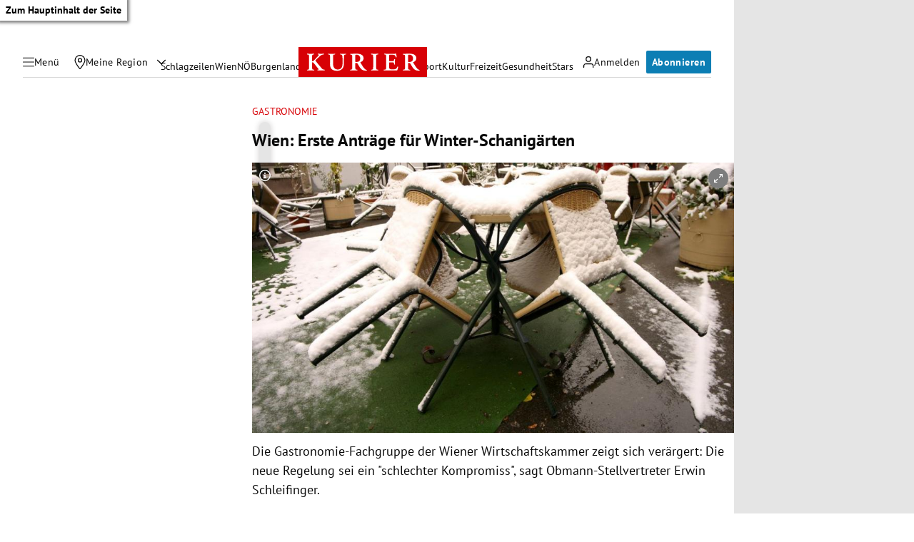

--- FILE ---
content_type: text/html; charset=UTF-8
request_url: https://kurier.at/chronik/wien/schanigarten-betrieb-im-winter-wirte-stellen-antrag-fuer-oeffnung-ab-mitte-jaenner/239.253.149
body_size: 43300
content:

<!doctype html>
<html lang="de">
<head>
    <script id="dataLayer">
        dataLayer = [{"AdsEnabled":true,"IsCollectable":true,"FzEvent":false,"AdSection":"Chronik","Artikelalter":"61+ Tage","ArtikelId":"239253149","Artikeltags":"Gastronomie,J\u00e4nner,Schleifinger,Wirtschaftskammer \u00d6sterreich","Artikeltyp":null,"Agentur":"kurier.at","Canonical":"https:\/\/kurier.at\/chronik\/wien\/schanigarten-betrieb-im-winter-wirte-stellen-antrag-fuer-oeffnung-ab-mitte-jaenner\/239.253.149","Channel":"Chronik\/Wien","Erscheinungsdatum":"2017.01.04","ErscheinungsZeitpunkt":1483532632,"Kampagne":null,"Portal":"kurier.at","PremiumContent":null,"article_type":"free","Section":"News","Seitenlaenge":"1001-2000","Seitentitel":"Wien: Erste Antr\u00e4ge f\u00fcr Winter-Schanig\u00e4rten","SeoTitel":"Wien: Erste Antr\u00e4ge f\u00fcr Winter-Schanig\u00e4rten","Seitentyp":"Artikelseite","SponsoredContent":null,"WortAnzahl":197,"TextParagraphs":3,"Neuwo":null}];
    </script>

    <meta charset="UTF-8">
    <meta name="viewport"
          content="width=device-width, initial-scale=1.0, maximum-scale=5.0, minimum-scale=1.0">
    <meta http-equiv="X-UA-Compatible" content="ie=edge">


            <title>Wien: Erste Anträge für Winter-Schanigärten &#x7C; Kurier</title>

    <meta
         property="og:url"        content="https://kurier.at/chronik/wien/schanigarten-betrieb-im-winter-wirte-stellen-antrag-fuer-oeffnung-ab-mitte-jaenner/239.253.149">
    <meta
         property="og:title"        content="Wien: Erste Anträge für Winter-Schanigärten">
    <meta
         property="og:description"        content="Die Gastronomie-Fachgruppe der Wiener Wirtschaftskammer zeigt sich verärgert: Die neue Regelung sei ein &quot;schlechter Kompromiss&quot;, sagt Obmann-Stellvertreter Erwin Schleifinger.">
    <meta
         property="og:type"        content="article">
    <meta
         property="og:image"        content="https://image.kurier.at/images/facebook/1152315/46-3984852.jpg">
    <meta
        name="twitter:image"         content="https://image.kurier.at/images/facebook/1152315/46-3984852.jpg">
    <meta
         property="og:image:alt"        content="Schnee bedeckt Tische und Stühle im Außenbereich eines Cafés.">
    <meta
         property="og:image:width"        content="1200">
    <meta
         property="og:image:height"        content="630">
    <meta
         property="fb:app_id"        content="1182395810318518">
    <meta
        name="twitter:card"         content="summary_large_image">
    <meta
        name="twitter:site"         content="@KURIERat">
    <meta
        name="apple-itunes-app"         content="app-id=399327117">
    <meta
        name="cXenseParse:articleid"         content="239253149">
    <meta
        name="cXenseParse:brj-publisheddate"         content="01.04.2017">
    <meta
        name="cXenseParse:brj-publishedtime"         content="2017-01-04T12:23:52Z">
    <meta
        name="cXenseParse:brj-lead"         content="Die Gastronomie-Fachgruppe der Wiener Wirtschaftskammer zeigt sich verärgert: Die neue Regelung sei">
    <meta
        name="cXenseParse:brj-pretitle"         content="Gastronomie">
    <meta
         property="article:published_time"        content="2017-01-04T12:23:52Z">
    <meta
         property="article:modified_time"        content="2025-11-14T08:40:06Z">
    <meta
         property="article:section"        content="Chronik/Wien">
    <meta
         property="article:tag"        content="Wirtschaftskammer Österreich">
    <meta
         property="article:tag"        content="Schleifinger">
    <meta
         property="article:tag"        content="Jänner">
    <meta
         property="article:tag"        content="Gastronomie">
    <meta
        name="robots"         content="max-image-preview:large">
            <link rel="canonical"
              href="https://kurier.at/chronik/wien/schanigarten-betrieb-im-winter-wirte-stellen-antrag-fuer-oeffnung-ab-mitte-jaenner/239.253.149"  >
        

<link rel="apple-touch-icon" sizes="180x180" href="/assets/main/img/apple-touch-icon.BrFXXwhG.png">
<link rel="icon" type="image/png" sizes="32x32" href="/assets/main/img/favicon-32x32.Dxy7Ixtm.png">
<link rel="icon" type="image/png" sizes="16x16" href="/assets/main/img/favicon-16x16.CK1-9Guz.png">
<link rel="manifest" href="/assets/main/data/manifest.DrW-teVr.json">
<link rel="mask-icon" href="/assets/main/img/safari-pinned-tab.FlCH40f7.svg" color="#5bbad5">
<link rel="shortcut icon" href="/assets/main/img/favicon.Djmmy4eZ.ico">
<meta name="msapplication-TileColor" content="#da532c">
<meta name="msapplication-config" content="/assets/main/data/browserconfig.DBHHVOmY.xml">
<meta name="theme-color" content="#ffffff">

    


        <link rel="preconnect" href="https://image.kurier.at" crossorigin>
    <link rel="preload" href="/assets/main/fonts/pt-sans-v17-latin-regular.ByLavmr2.woff2" as="font" type="font/woff2"
          crossorigin>
    <link rel="preload" href="/assets/main/fonts/pt-sans-v17-latin-700.B23mgray.woff2" as="font" type="font/woff2"
          crossorigin>
    <link rel="preload" href="/assets/main/fonts/charis-sil-v2-latin-700.ChAsMzFa.woff2" as="font" type="font/woff2"
          crossorigin>

    <link rel="dns-prefetch" href="https://id.tinypass.com"/>
    <link rel="dns-prefetch" href="https://sdk.privacy-center.org"/>
    <link rel="dns-prefetch" href="https://BbdARHk9NQWBeBgBx.ay.delivery"/>
    <link rel="dns-prefetch" href="https://www.googletagmanager.com"/>
    <link rel="dns-prefetch" href="https://static.cleverpush.com"/>
    <link rel="dns-prefetch" href="https://data-e0cdc680c2.kurier.at"/>
    <link rel="dns-prefetch" href="https://securepubads.g.doubleclick.net"/>
    <link rel="dns-prefetch" href="https://static.chartbeat.com"/>
    <link rel="dns-prefetch" href="https://www.google-analytics.com"/>

    <link rel="stylesheet" href="/assets/main/css/mainCSS.FW4UyBr4.css">


    
    <script defer type="application/json" data-config>
        {
          "imageUrl": "https://image.kurier.at",
          "apiUrl": "https://efs-varnish.kurier.at",
          "dataLayer": {"AdsEnabled":true,"IsCollectable":true,"FzEvent":false,"AdSection":"Chronik","Artikelalter":"61+ Tage","ArtikelId":"239253149","Artikeltags":"Gastronomie,J\u00e4nner,Schleifinger,Wirtschaftskammer \u00d6sterreich","Artikeltyp":null,"Agentur":"kurier.at","Canonical":"https:\/\/kurier.at\/chronik\/wien\/schanigarten-betrieb-im-winter-wirte-stellen-antrag-fuer-oeffnung-ab-mitte-jaenner\/239.253.149","Channel":"Chronik\/Wien","Erscheinungsdatum":"2017.01.04","ErscheinungsZeitpunkt":1483532632,"Kampagne":null,"Portal":"kurier.at","PremiumContent":null,"article_type":"free","Section":"News","Seitenlaenge":"1001-2000","Seitentitel":"Wien: Erste Antr\u00e4ge f\u00fcr Winter-Schanig\u00e4rten","SeoTitel":"Wien: Erste Antr\u00e4ge f\u00fcr Winter-Schanig\u00e4rten","Seitentyp":"Artikelseite","SponsoredContent":null,"WortAnzahl":197,"TextParagraphs":3,"Neuwo":null},
          "piano": {"aid":"r1QtomDmj6","mode":"experience","rid":"RVBLMMZ","adFreeOfferId":"OF8GTKDL0VIV","adFreeResourceId":"RKD8O4V","adFreeTemplateId":"OTEQFH3I1LBH","adReducedResourceId":"RUFI4I3"},
          "oewa": {
            "cn": "at",
            "cp": "RedCont/Nachrichten/LokaleNachrichten",
            "st": "at_w_atkurier"
          },
          "teaserIds": [239253149],
          "checkoutUrl": "https://checkout.kurier.at"
        }
    </script>
        <script type="module" defer src="/assets/main/js/main.C0ghmOIE.js"></script>
    
                
            <script type="application/ld+json">{"@context":"https://schema.org","mainEntityOfPage":"https://kurier.at/chronik/wien/schanigarten-betrieb-im-winter-wirte-stellen-antrag-fuer-oeffnung-ab-mitte-jaenner/239.253.149","description":"Die Gastronomie-Fachgruppe der Wiener Wirtschaftskammer zeigt sich verärgert: Die neue Regelung sei ein \"schlechter Kompromiss\", sagt Obmann-Stellvertreter Erwin Schleifinger.","publisher":{"@type":"Organization","name":"kurier.at","url":"https://kurier.at/","logo":{"@type":"ImageObject","url":"https://kurier.at/img/logo.png","width":105,"height":48}},"image":["https://image.kurier.at/images/cfs_landscape_1232w_693h/1152315/46-3984852.jpg","https://image.kurier.at/images/cfs_square_1232/1152315/46-3984852.jpg"],"isAccessibleForFree":"False","hasPart":{"@type":"WebPageElement","isAccessibleForFree":"False","cssSelector":".paywall"},"keywords":"Gastronomie,Jänner,Schleifinger,Wirtschaftskammer Österreich","@type":"NewsArticle","headline":"Wien: Erste Anträge für Winter-Schanigärten","datePublished":"2017-01-04T12:23:52+00:00","dateModified":"2025-11-14T08:40:06+00:00","author":{"@type":"Organization","name":"kurier.at","url":"https://kurier.at/"}}</script>
    

        <style type="text/css">
      body.clean-article-test main .article .article-main .bottalk,
      body.clean-article-test main .article .article-main .bottalk-observer,
      body.clean-article-test main .article .article-main .article-summary {
        display: none !important;
      }
      body.clean-article-test main .article .article-main .headerComp-footer {
        margin-bottom: 1rem;
      }
      body.clean-article-test main .article .article-main .headerComp-footer ~ .paywall {
        padding-top: 1.5rem;
        border-top: 1px solid var(--outlines);
      }
    </style>

    <script>
      (function () {
        var storageKey = "isDiscoverUser";
        var className = "clean-article-test";

        var ls = {
          get: function(k) { try { return window.sessionStorage.getItem(k); } catch(e) { return null; } },
          set: function(k,v) { try { window.sessionStorage.setItem(k, v); } catch(e) {} }
        };

        var currentGroup = ls.get(storageKey);

        if (currentGroup === null) {
          
          var ref = (document.referrer || "").toLowerCase();
          var isPotentialDiscoverUser = (ref === "" || ref.includes("googlequicksearchbox"));

          if (isPotentialDiscoverUser) {
            if (Math.random() < 0.10) { 
              currentGroup = (Math.random() < 0.50) ? "clean" : "dirty";
            } else {
              currentGroup = "undefined";
            }

            ls.set(storageKey, currentGroup);
          }
        }

        if (currentGroup === "clean") {
          var addClass = function() {
            if (document.body) {
              document.body.classList.add(className);
            }
          };
          document.addEventListener("DOMContentLoaded", addClass);
        }
      })();
    </script>
    

</head>


<body class="no-js   ">
<a href="#main" class="skip-link">Zum Hauptinhalt der Seite</a>

 



                                                                                                                                                                                                                                                                                                                                                                                                                                                                                                                                                                                                                                                                                                                                                                                                                                                                                                                                                                                                                                                                                                                                                                                                                                                                                                                                                                                                                                                                                                                                                                                                                                                                                                                                                                                                                                                                                                                                                                                                                                                                                                                                                                                                            

<div data-ad data-adsuperbanner></div>

<header class="siteHeader">
    <div class="top-bar">
        <div class="top-bar-left">
          <button type="button" class="menu-trigger" aria-label="Menü" aria-expanded="false" aria-controls="secondary-nav">
            <div class="menu-trigger-wrapper">
              

<span class="icon icon-bars " aria-hidden="true">
    <svg><use xlink:href="#bars"></use></svg>
</span>
              

<span class="icon icon-close " aria-hidden="true">
    <svg><use xlink:href="#close"></use></svg>
</span>
            </div>
            <span class="desktop-only">Menü</span>
          </button>
          <div class="location-wrapper">
            <a href="" class="my-region-link" aria-label="Meine Region">
              

<span class="icon icon-location " aria-hidden="true">
    <svg><use xlink:href="#location"></use></svg>
</span>
 <span class="desktop-only">Meine Region</span>
            </a>
            <button type="button" class="location-dialog-trigger desktop-only" aria-label="Meine Region - Auswahl öffnen">

<span class="icon icon-arrow-down " aria-hidden="true">
    <svg><use xlink:href="#arrow-down"></use></svg>
</span>
</button>
            <div id="regionTooltip"></div>
          </div>
        </div>
        <a class="logo" href="/" title="Kurier Startseite">
            <svg>
                <use xlink:href="#logo"></use>
            </svg>
        </a>
        <div class="top-bar-right">
          <div data-login>
            <button type="button" class="mein-kurier-trigger" aria-label="Anmelden">

<span class="icon icon-user " aria-hidden="true">
    <svg><use xlink:href="#user"></use></svg>
</span>
              <span class="desktop-only">Anmelden</span>
            </button>
          </div>
          <div data-subscription-forward></div>

        </div>
    </div>
  </header>


    <nav aria-label="Hauptnavigation" class="main-nav">
      <div class="navlist">
                                                                  <a href="https://kurier.at/neues" class="">Schlagzeilen</a>
                                                        <a href="https://kurier.at/chronik/wien" class="">Wien</a>
                                                        <a href="https://kurier.at/chronik/niederoesterreich" class="">NÖ</a>
                                                        <a href="https://kurier.at/chronik/burgenland" class="">Burgenland</a>
                                                        <a href="https://kurier.at/chronik" class="">Österreich</a>
                                                        <a href="https://kurier.at/politik" class="">Politik</a>
                                                        <a href="https://kurier.at/wirtschaft" class="">Wirtschaft</a>
                                                        <a href="https://kurier.at/sport" class="">Sport</a>
                                                        <a href="https://kurier.at/kultur" class="">Kultur</a>
                                                        <a href="https://kurier.at/freizeit" class="">Freizeit</a>
                                                        <a href="https://kurier.at/gesund" class="">Gesundheit</a>
                                                        <a href="https://kurier.at/stars" class="">Stars</a>
                                                                                                                              </div>
  </nav>


  <dialog id="region-select" name="region-select" data-drawer>
    <div class="region-select-content" data-drawer-container>
      <div class="dialog-header" data-drawer-header>
        <h2>Meine Region</h2>
        <button type="button" class="close-button" id="closeRegionDialog" aria-label="Dialogfenster schlißen">

<span class="icon icon-close " aria-hidden="true">
    <svg><use xlink:href="#close"></use></svg>
</span>
</button>
      </div>

      <div class="dialog-content" data-drawer-body>
                              <div class="region-block">
              <h3>Wien</h3>
              <ul class="region-list">
                                  <li class="region-item">
                    <a href="https://kurier.at/chronik/wien/im-guertel" data-region="Wien|Innerhalb des Gürtels" data-title="Innerhalb des Gürtels">
                      Innerhalb des Gürtels
                                              <span class="region-item-description">1–9 &amp; 20. Bezirk</span>
                                          </a>
                  </li>
                                  <li class="region-item">
                    <a href="https://kurier.at/chronik/wien/ausserhalb-des-guertels" data-region="Wien|Außerhalb des Gürtels" data-title="Außerhalb des Gürtels">
                      Außerhalb des Gürtels
                                              <span class="region-item-description">10–19 &amp; 23. Bezirk</span>
                                          </a>
                  </li>
                                  <li class="region-item">
                    <a href="https://kurier.at/chronik/wien/donaubezirke" data-region="Wien|Donaubezirke" data-title="Donaubezirke">
                      Donaubezirke
                                              <span class="region-item-description">21 &amp; 22. Bezirk</span>
                                          </a>
                  </li>
                              </ul>
            </div>
                                        <div class="region-block">
              <h3>Niederösterreich</h3>
              <ul class="region-list">
                                  <li class="region-item">
                    <a href="https://kurier.at/chronik/niederoesterreich/wien-umgebung" data-region="Niederösterreich|Rund um Wien" data-title="Rund um Wien">
                      Rund um Wien
                                          </a>
                  </li>
                                  <li class="region-item">
                    <a href="https://kurier.at/chronik/niederoesterreich/zentralregion" data-region="Niederösterreich|Zentralregion" data-title="Zentralregion">
                      Zentralregion
                                          </a>
                  </li>
                                  <li class="region-item">
                    <a href="https://kurier.at/chronik/niederoesterreich/waldviertel" data-region="Niederösterreich|Waldviertel" data-title="Waldviertel">
                      Waldviertel
                                          </a>
                  </li>
                                  <li class="region-item">
                    <a href="https://kurier.at/chronik/niederoesterreich/weinviertel" data-region="Niederösterreich|Weinviertel" data-title="Weinviertel">
                      Weinviertel
                                          </a>
                  </li>
                                  <li class="region-item">
                    <a href="https://kurier.at/chronik/niederoesterreich/thermenregion" data-region="Niederösterreich|Thermenregion" data-title="Thermenregion">
                      Thermenregion
                                          </a>
                  </li>
                                  <li class="region-item">
                    <a href="https://kurier.at/chronik/niederoesterreich/mostviertel" data-region="Niederösterreich|Mostviertel" data-title="Mostviertel">
                      Mostviertel
                                          </a>
                  </li>
                              </ul>
            </div>
                                        <div class="region-block">
              <h3>Burgenland</h3>
              <ul class="region-list">
                                  <li class="region-item">
                    <a href="https://kurier.at/chronik/burgenland/norden" data-region="Burgenland|Nordburgenland" data-title="Nordburgenland">
                      Nordburgenland
                                          </a>
                  </li>
                                  <li class="region-item">
                    <a href="https://kurier.at/chronik/burgenland/eisenstadt" data-region="Burgenland|Eisenstadt" data-title="Eisenstadt">
                      Eisenstadt
                                          </a>
                  </li>
                                  <li class="region-item">
                    <a href="https://kurier.at/chronik/burgenland/sueden" data-region="Burgenland|Südburgenland" data-title="Südburgenland">
                      Südburgenland
                                          </a>
                  </li>
                              </ul>
            </div>
                                        <div class="btn-container region-block-btn">
              <a href="https://kurier.at/chronik" class="button-link secondary">Alle Bundesländer 

<span class="icon icon-slider-arrow " aria-hidden="true">
    <svg><use xlink:href="#slider-arrow"></use></svg>
</span>
</a>
            </div>
                        </div>
    </div>
  </dialog>

  

<nav id="secondary-nav" role="navigation" aria-label="Kurier Menü" class="secondary-navigation" hidden inert>
  <div class="secondary-navigation-header">
    <button type="button" class="close" aria-label="Kurier Menü schließen">

<span class="icon icon-close " aria-hidden="true">
    <svg><use xlink:href="#close"></use></svg>
</span>
</button>
    <div class="search-wrapper">
      <form class="search-form" data-searchForm>
  <div class="search-term-wrapper">
    

<span class="icon icon-search " aria-hidden="true">
    <svg><use xlink:href="#search"></use></svg>
</span>
    <input type="text" value="" placeholder="Suche" required aria-label="Suche">
  </div>
  <button type="submit" class="btn search" aria-label="Suchen">
      <span class="btn-inner">
          <span class="btn-text">
            

<span class="icon icon-angle " aria-hidden="true">
    <svg><use xlink:href="#angle"></use></svg>
</span>
          </span>
      </span>
  </button>
</form>
    </div>
  </div>

  <div class="scroll-wrapper">  
    <div class="fullmenu">

          <div class="fullmenu-block highlights">
        <h2>Highlights</h2>
                                <a href="https://epaper.kurier.at/">
                                                                      

<span class="icon icon-epaper " aria-hidden="true">
    <svg><use xlink:href="#epaper"></use></svg>
</span>
                                ePaper
              </a>
                        
                                <a href="https://kurier.at/newsletter">
                                                                      

<span class="icon icon-newsletter " aria-hidden="true">
    <svg><use xlink:href="#newsletter"></use></svg>
</span>
                                Newsletter
              </a>
                        
                                <a href="https://kurier.at/video">
                                                                      

<span class="icon icon-video " aria-hidden="true">
    <svg><use xlink:href="#video"></use></svg>
</span>
                                Mediathek
              </a>
                        
                                <a href="https://kurier.at/podcasts">
                                                                      

<span class="icon icon-podcast " aria-hidden="true">
    <svg><use xlink:href="#podcast"></use></svg>
</span>
                                Podcast
              </a>
                        
                                <a href="https://kurier.at/horoskop">
                                                                      

<span class="icon icon-horoscope " aria-hidden="true">
    <svg><use xlink:href="#horoscope"></use></svg>
</span>
                                Horoskop
              </a>
                        
                                <a href="https://kurier.at/gewinnspiele">
                                                                      

<span class="icon icon-giveaways " aria-hidden="true">
    <svg><use xlink:href="#giveaways"></use></svg>
</span>
                                Gewinnspiele
              </a>
                        
                                <a href="#cleverpush-bell-speechbubble">
                                                                      

<span class="icon icon-notice " aria-hidden="true">
    <svg><use xlink:href="#notice"></use></svg>
</span>
                                Mitteilungen
              </a>
                        
        
      </div>
          <div class="fullmenu-block ressorts">
        <h2>Ressorts</h2>
                              <div class="menu-with-children">
              <div class="menu-with-children-trigger">
                <a href="https://kurier.at/politik">Politik</a>

                <button
                  class="accordion-trigger"
                  aria-label="Politik Untermenü öffnen oder schließen"
                  aria-expanded="false"
                  aria-controls="menu-politik"
                  id="trigger-politik"
                >
                  <span class="visually-hidden">Politik Untermenü</span>
                  <div class="icon-container">
                    

<span class="icon icon-plus " aria-hidden="true">
    <svg><use xlink:href="#plus"></use></svg>
</span>
                    

<span class="icon icon-minus " aria-hidden="true">
    <svg><use xlink:href="#minus"></use></svg>
</span>
                  </div>
                </button>
              </div>

              <div
                class="menu-with-children-submenu-wrapper"
                role="region"
                aria-labelledby="trigger-politik"
                id="menu-politik"
                hidden
                inert
              >
                <div class="menu-with-children-submenu">
                                      <a href="https://kurier.at/politik/inland">Inland</a>
                                      <a href="https://kurier.at/politik/ausland">Ausland</a>
                                  </div>
              </div>
            </div>
                        
                              <div class="menu-with-children">
              <div class="menu-with-children-trigger">
                <a href="https://kurier.at/chronik">Österreich</a>

                <button
                  class="accordion-trigger"
                  aria-label="Österreich Untermenü öffnen oder schließen"
                  aria-expanded="false"
                  aria-controls="menu-österreich"
                  id="trigger-österreich"
                >
                  <span class="visually-hidden">Österreich Untermenü</span>
                  <div class="icon-container">
                    

<span class="icon icon-plus " aria-hidden="true">
    <svg><use xlink:href="#plus"></use></svg>
</span>
                    

<span class="icon icon-minus " aria-hidden="true">
    <svg><use xlink:href="#minus"></use></svg>
</span>
                  </div>
                </button>
              </div>

              <div
                class="menu-with-children-submenu-wrapper"
                role="region"
                aria-labelledby="trigger-österreich"
                id="menu-österreich"
                hidden
                inert
              >
                <div class="menu-with-children-submenu">
                                      <a href="https://kurier.at/chronik/wien">Wien</a>
                                      <a href="https://kurier.at/chronik/niederoesterreich">Niederösterreich</a>
                                      <a href="https://kurier.at/chronik/burgenland">Burgenland</a>
                                      <a href="https://kurier.at/chronik/oberoesterreich">Oberösterreich</a>
                                      <a href="https://kurier.at/chronik/steiermark">Steiermark</a>
                                      <a href="https://kurier.at/chronik/kaernten">Kärnten</a>
                                      <a href="https://kurier.at/chronik/salzburg">Salzburg</a>
                                      <a href="https://kurier.at/chronik/tirol">Tirol</a>
                                      <a href="https://kurier.at/chronik/vorarlberg">Vorarlberg</a>
                                      <a href="https://kurier.at/chronik/gericht">Gericht</a>
                                  </div>
              </div>
            </div>
                        
                              <div class="menu-with-children">
              <div class="menu-with-children-trigger">
                <a href="https://kurier.at/sport">Sport</a>

                <button
                  class="accordion-trigger"
                  aria-label="Sport Untermenü öffnen oder schließen"
                  aria-expanded="false"
                  aria-controls="menu-sport"
                  id="trigger-sport"
                >
                  <span class="visually-hidden">Sport Untermenü</span>
                  <div class="icon-container">
                    

<span class="icon icon-plus " aria-hidden="true">
    <svg><use xlink:href="#plus"></use></svg>
</span>
                    

<span class="icon icon-minus " aria-hidden="true">
    <svg><use xlink:href="#minus"></use></svg>
</span>
                  </div>
                </button>
              </div>

              <div
                class="menu-with-children-submenu-wrapper"
                role="region"
                aria-labelledby="trigger-sport"
                id="menu-sport"
                hidden
                inert
              >
                <div class="menu-with-children-submenu">
                                      <a href="https://kurier.at/sport/fussball">Fußball</a>
                                      <a href="https://kurier.at/sport/fussball/tabellen">Tabellen</a>
                                      <a href="https://kurier.at/sport/motorsport">Motorsport</a>
                                      <a href="https://kurier.at/sport/tennis">Tennis</a>
                                      <a href="https://kurier.at/sport/wintersport">Wintersport</a>
                                  </div>
              </div>
            </div>
                        
                              <div class="menu-with-children">
              <div class="menu-with-children-trigger">
                <a href="https://kurier.at/wirtschaft">Wirtschaft</a>

                <button
                  class="accordion-trigger"
                  aria-label="Wirtschaft Untermenü öffnen oder schließen"
                  aria-expanded="false"
                  aria-controls="menu-wirtschaft"
                  id="trigger-wirtschaft"
                >
                  <span class="visually-hidden">Wirtschaft Untermenü</span>
                  <div class="icon-container">
                    

<span class="icon icon-plus " aria-hidden="true">
    <svg><use xlink:href="#plus"></use></svg>
</span>
                    

<span class="icon icon-minus " aria-hidden="true">
    <svg><use xlink:href="#minus"></use></svg>
</span>
                  </div>
                </button>
              </div>

              <div
                class="menu-with-children-submenu-wrapper"
                role="region"
                aria-labelledby="trigger-wirtschaft"
                id="menu-wirtschaft"
                hidden
                inert
              >
                <div class="menu-with-children-submenu">
                                      <a href="https://kurier.at/wirtschaft/immo">Immobilien</a>
                                      <a href="https://kurier.at/wirtschaft/karriere">Karriere</a>
                                  </div>
              </div>
            </div>
                        
                              <div class="menu-with-children">
              <div class="menu-with-children-trigger">
                <a href="https://kurier.at/stars">Stars</a>

                <button
                  class="accordion-trigger"
                  aria-label="Stars Untermenü öffnen oder schließen"
                  aria-expanded="false"
                  aria-controls="menu-stars"
                  id="trigger-stars"
                >
                  <span class="visually-hidden">Stars Untermenü</span>
                  <div class="icon-container">
                    

<span class="icon icon-plus " aria-hidden="true">
    <svg><use xlink:href="#plus"></use></svg>
</span>
                    

<span class="icon icon-minus " aria-hidden="true">
    <svg><use xlink:href="#minus"></use></svg>
</span>
                  </div>
                </button>
              </div>

              <div
                class="menu-with-children-submenu-wrapper"
                role="region"
                aria-labelledby="trigger-stars"
                id="menu-stars"
                hidden
                inert
              >
                <div class="menu-with-children-submenu">
                                      <a href="https://kurier.at/stars/royals">Royals</a>
                                      <a href="https://kurier.at/stars/austropromis">Austropromis</a>
                                      <a href="https://kurier.at/trend-hub">Trend-Hub</a>
                                  </div>
              </div>
            </div>
                        
                              <div class="menu-with-children">
              <div class="menu-with-children-trigger">
                <a href="https://kurier.at/freizeit">Freizeit</a>

                <button
                  class="accordion-trigger"
                  aria-label="Freizeit Untermenü öffnen oder schließen"
                  aria-expanded="false"
                  aria-controls="menu-freizeit"
                  id="trigger-freizeit"
                >
                  <span class="visually-hidden">Freizeit Untermenü</span>
                  <div class="icon-container">
                    

<span class="icon icon-plus " aria-hidden="true">
    <svg><use xlink:href="#plus"></use></svg>
</span>
                    

<span class="icon icon-minus " aria-hidden="true">
    <svg><use xlink:href="#minus"></use></svg>
</span>
                  </div>
                </button>
              </div>

              <div
                class="menu-with-children-submenu-wrapper"
                role="region"
                aria-labelledby="trigger-freizeit"
                id="menu-freizeit"
                hidden
                inert
              >
                <div class="menu-with-children-submenu">
                                      <a href="https://freizeit.at/lifestyle">Lifestyle</a>
                                      <a href="https://freizeit.at/essen-trinken">Kulinarik</a>
                                      <a href="https://freizeit.at/lust-liebe">Liebe</a>
                                      <a href="https://freizeit.at/reise">Reise</a>
                                      <a href="https://freizeit.at/zeitgeist">Zeitgeist</a>
                                  </div>
              </div>
            </div>
                        
                              <div class="menu-with-children">
              <div class="menu-with-children-trigger">
                <a href="https://kurier.at/gesund">Gesundheit</a>

                <button
                  class="accordion-trigger"
                  aria-label="Gesundheit Untermenü öffnen oder schließen"
                  aria-expanded="false"
                  aria-controls="menu-gesundheit"
                  id="trigger-gesundheit"
                >
                  <span class="visually-hidden">Gesundheit Untermenü</span>
                  <div class="icon-container">
                    

<span class="icon icon-plus " aria-hidden="true">
    <svg><use xlink:href="#plus"></use></svg>
</span>
                    

<span class="icon icon-minus " aria-hidden="true">
    <svg><use xlink:href="#minus"></use></svg>
</span>
                  </div>
                </button>
              </div>

              <div
                class="menu-with-children-submenu-wrapper"
                role="region"
                aria-labelledby="trigger-gesundheit"
                id="menu-gesundheit"
                hidden
                inert
              >
                <div class="menu-with-children-submenu">
                                      <a href="https://kurier.at/wissen">Wissen</a>
                                      <a href="https://kurier.at/mental-health">Mental Health</a>
                                  </div>
              </div>
            </div>
                        
                              <div class="menu-with-children">
              <div class="menu-with-children-trigger">
                <a href="https://kurier.at/kultur">Kultur</a>

                <button
                  class="accordion-trigger"
                  aria-label="Kultur Untermenü öffnen oder schließen"
                  aria-expanded="false"
                  aria-controls="menu-kultur"
                  id="trigger-kultur"
                >
                  <span class="visually-hidden">Kultur Untermenü</span>
                  <div class="icon-container">
                    

<span class="icon icon-plus " aria-hidden="true">
    <svg><use xlink:href="#plus"></use></svg>
</span>
                    

<span class="icon icon-minus " aria-hidden="true">
    <svg><use xlink:href="#minus"></use></svg>
</span>
                  </div>
                </button>
              </div>

              <div
                class="menu-with-children-submenu-wrapper"
                role="region"
                aria-labelledby="trigger-kultur"
                id="menu-kultur"
                hidden
                inert
              >
                <div class="menu-with-children-submenu">
                                      <a href="https://kurier.at/kultur/medien">Medien</a>
                                      <a href="https://kurier.at/streaming">Streaming</a>
                                  </div>
              </div>
            </div>
                        
                              <div class="menu-with-children">
              <div class="menu-with-children-trigger">
                <a href="https://kurier.at/meinung">Meinung</a>

                <button
                  class="accordion-trigger"
                  aria-label="Meinung Untermenü öffnen oder schließen"
                  aria-expanded="false"
                  aria-controls="menu-meinung"
                  id="trigger-meinung"
                >
                  <span class="visually-hidden">Meinung Untermenü</span>
                  <div class="icon-container">
                    

<span class="icon icon-plus " aria-hidden="true">
    <svg><use xlink:href="#plus"></use></svg>
</span>
                    

<span class="icon icon-minus " aria-hidden="true">
    <svg><use xlink:href="#minus"></use></svg>
</span>
                  </div>
                </button>
              </div>

              <div
                class="menu-with-children-submenu-wrapper"
                role="region"
                aria-labelledby="trigger-meinung"
                id="menu-meinung"
                hidden
                inert
              >
                <div class="menu-with-children-submenu">
                                      <a href="https://kurier.at/meinung/leitartikel">Leitartikel</a>
                                      <a href="https://kurier.at/meinung/kommentare">Aktuelle Kommentare</a>
                                      <a href="https://kurier.at/kolumnen/ohrwaschl">Ohrwaschl</a>
                                      <a href="https://kurier.at/kolumnen/durch-die-woche">Wochenkolumnen</a>
                                  </div>
              </div>
            </div>
                        
                              <div class="menu-with-children">
              <div class="menu-with-children-trigger">
                <a href="https://kurier.at/motor">Mobilität</a>

                <button
                  class="accordion-trigger"
                  aria-label="Mobilität Untermenü öffnen oder schließen"
                  aria-expanded="false"
                  aria-controls="menu-mobilität"
                  id="trigger-mobilität"
                >
                  <span class="visually-hidden">Mobilität Untermenü</span>
                  <div class="icon-container">
                    

<span class="icon icon-plus " aria-hidden="true">
    <svg><use xlink:href="#plus"></use></svg>
</span>
                    

<span class="icon icon-minus " aria-hidden="true">
    <svg><use xlink:href="#minus"></use></svg>
</span>
                  </div>
                </button>
              </div>

              <div
                class="menu-with-children-submenu-wrapper"
                role="region"
                aria-labelledby="trigger-mobilität"
                id="menu-mobilität"
                hidden
                inert
              >
                <div class="menu-with-children-submenu">
                                      <a href="https://kurier.at/motor/tests">Im Test</a>
                                      <a href="https://kurier.at/motor/e-mobility">E-Mobilität</a>
                                      <a href="https://kurier.at/motor/fahrrad">Fahrräder</a>
                                      <a href="https://kurier.at/motor/motorrad">Motorräder</a>
                                  </div>
              </div>
            </div>
                        
                                <a href="https://kurier.at/trend-hub">
                                Trend-Hub
              </a>
                        
                                <a href="https://kurier.at/fokus">
                                Fokus
              </a>
                        
                                <a href="https://kurier.at/politik/klima">
                                Klima
              </a>
                        
                                <a href="https://kurier.at/analysen">
                                Analysen
              </a>
                        
                                <a href="https://kurier.at/interviews">
                                Interviews
              </a>
                        
                                <a href="https://kurier.at/reportagen">
                                Reportagen
              </a>
                        
                                <a href="https://kurier.at/cm/wohnwelt">
                                Wohnwelt (Anzeige)
              </a>
                        
        
      </div>
          <div class="fullmenu-block services">
        <h2>Services</h2>
                                <a href="https://kurier.at/pammesberger">
                                                                      

<span class="icon icon-pammesberger " aria-hidden="true">
    <svg><use xlink:href="#pammesberger"></use></svg>
</span>
                                Pammesberger
              </a>
                        
                                <a href="https://spiele.kurier.at/">
                                                                      

<span class="icon icon-onlinegames " aria-hidden="true">
    <svg><use xlink:href="#onlinegames"></use></svg>
</span>
                                Spiele
              </a>
                        
                                <a href="https://vorteilswelt.kurier.at/">
                                                                      

<span class="icon icon-deals " aria-hidden="true">
    <svg><use xlink:href="#deals"></use></svg>
</span>
                                Vorteilswelt
              </a>
                        
                                <a href="https://www.film.at/tv-programm">
                                                                      

<span class="icon icon-tvguide " aria-hidden="true">
    <svg><use xlink:href="#tvguide"></use></svg>
</span>
                                TV-Programm
              </a>
                        
                                <a href="https://film.at/kinoprogramm">
                                                                      

<span class="icon icon-movies " aria-hidden="true">
    <svg><use xlink:href="#movies"></use></svg>
</span>
                                Kinoprogramm
              </a>
                        
                                <a href="https://events.at/">
                                                                                                            

<span class="icon icon-events " aria-hidden="true">
    <svg><use xlink:href="#events"></use></svg>
</span>
                                Eventsuche
              </a>
                        
                                <a href="https://partnersuche.kurier.at/?_gl=1%2Abmjafs%2A_gcl_au%2AOTcyNzI2NzMwLjE3NDQxOTk5NDk.">
                                                                      

<span class="icon icon-dating " aria-hidden="true">
    <svg><use xlink:href="#dating"></use></svg>
</span>
                                Partnersuche
              </a>
                        
                                <a href="https://kurier.at/70jahre/titelseiten">
                                                                      

<span class="icon icon-archive " aria-hidden="true">
    <svg><use xlink:href="#archive"></use></svg>
</span>
                                Titelseitenarchiv
              </a>
                        
        
      </div>
          <div class="fullmenu-block kurier-produkte">
        <h2>Kurier Produkte</h2>
                                <a href="https://freizeit.at/">
                                freizeit
              </a>
                        
                                <a href="https://futurezone.at/">
                                futurezone
              </a>
                        
                                <a href="https://www.profil.at/">
                                profil.at
              </a>
                        
                                <a href="https://kurier.tv/">
                                KURIER TV
              </a>
                        
                                <a href="https://wasjetzt.schule/">
                                WAS JETZT SCHULE
              </a>
                        
                                <a href="https://www.dibeo.at/">
                                dibeo.at
              </a>
                        
                                <a href="https://job.kurier.at/">
                                jobs.kurier.at
              </a>
                        
                                <a href="https://www.bazar.at/">
                                Bazar
              </a>
                        
        
      </div>
          <div class="fullmenu-block spiele">
        <h2>Spiele</h2>
                                <a href="https://spiele.kurier.at/solitaer/">
                                Solitaer
              </a>
                        
                                <a href="https://spiele.kurier.at/sudoku">
                                Sudoku
              </a>
                        
                                <a href="https://spiele.kurier.at/sudoku/sehr-schwer">
                                Sudoku sehr schwer
              </a>
                        
                                <a href="https://spiele.kurier.at/mahjong">
                                Mahjong
              </a>
                        
                                <a href="https://spiele.kurier.at/bubble-shooter">
                                Bubbles
              </a>
                        
                                <a href="https://spiele.kurier.at/exchange">
                                eXchange
              </a>
                        
                                <a href="https://spiele.kurier.at/schach">
                                Schach
              </a>
                        
        
      </div>
          <div class="fullmenu-block info-und-kontakt">
        <h2>Info und Kontakt</h2>
                                <a href="https://kurier.at/info/kontakt/971465">
                                Kontakt
              </a>
                        
                                <a href="https://www.kurieranzeigen.at/">
                                Anzeigen
              </a>
                        
                                <a href="https://www.kurieranzeigen.at/tarife-technik/tarife">
                                Werbetarife
              </a>
                        
                                <a href="https://kurier.at/info/anb/254619647">
                                ANB
              </a>
                        
                                <a href="https://kurier.at/datenschutz">
                                Datenschutz
              </a>
                        
                                <a href="https://kurier.at/info/impressum-kurierat/711895">
                                Impressum
              </a>
                        
                                <a href="https://kurier.at/info/barrierefreiheitserklaerung/403058645">
                                Barrierefreiheitserklärung
              </a>
                        
                                <a href="https://kurier.at/mein-kurier?settings=">
                                Abo Verwaltung
              </a>
                        
                                <a href="https://kurier.at/info">
                                KURIER Info
              </a>
                        
        
      </div>
    
    <div class="socialmedia-nav">
  <a href="https://www.facebook.com/KURIER/" target="_blank" aria-label="KURIER auf Facebook">

<span class="icon icon-facebook " aria-hidden="true">
    <svg><use xlink:href="#facebook"></use></svg>
</span>
</a>
  <a href="https://www.youtube.com/@KURIERat" target="_blank" aria-label="KURIER auf Youtube">

<span class="icon icon-youtube " aria-hidden="true">
    <svg><use xlink:href="#youtube"></use></svg>
</span>
</a>
  <a href="https://www.instagram.com/kurier/?hl=de" target="_blank" aria-label="KURIER auf Instagram">

<span class="icon icon-instagram " aria-hidden="true">
    <svg><use xlink:href="#instagram"></use></svg>
</span>
</a>
  <a href="https://x.com/KURIERat" target="_blank" aria-label="KURIER auf X">

<span class="icon icon-x " aria-hidden="true">
    <svg><use xlink:href="#x"></use></svg>
</span>
</a>
  <a href="https://www.tiktok.com/@kurier.at" target="_blank" aria-label="KURIER auf TikTok">

<span class="icon icon-tiktok " aria-hidden="true">
    <svg><use xlink:href="#tiktok"></use></svg>
</span>
</a>
</div>
  </div>
       
    
  </div>
</nav>

  
<main role="main" id="main">
    <div class="layout ">
                    <div class="article ">

            



    
    
                        
    
    
            






<div class="headerComp" mode="">
    <div class="tagline">
                    <div class="card-meta">
                                  
    <a href="https://kurier.at/chronik/wien" class="tag tagline-a">Gastronomie</a>
                            </div>
        
    </div>
    <h1>
        <span>Wien: Erste Anträge für Winter-Schanigärten</span>
    </h1>

    
            <figure class="headerComp-image ">
                                                                        

                    <div data-lightbox class="headerComp-image-img pos-relative">
            
                                                                                

<div class="image-container">
                        <img class=""
                 title="…"
                 fetchpriority="high"                 src="https://image.kurier.at/images/cfs_landscape_616w_347h/1152315/46-3984852.jpg"
                 srcset="https://image.kurier.at/images/cfs_landscape_300w_169h/1152315/46-3984852.jpg 300w, https://image.kurier.at/images/cfs_landscape_616w_347h/1152315/46-3984852.jpg 616w, https://image.kurier.at/images/cfs_landscape_932w_524h/1152315/46-3984852.jpg 932w, https://image.kurier.at/images/cfs_landscape_1232w_693h/1152315/46-3984852.jpg 1232w, https://image.kurier.at/images/cfs_landscape_1864w_1049h/1152315/46-3984852.jpg 1864w"
                 data-ratio="16/9"
                 sizes="(min-width:676px) 632px, calc(100vw - 32px)"
                 alt="Schnee bedeckt Tische und Stühle im Außenbereich eines Cafés.">
            
            <div class="copyright-container">
            <button
                    type="button"
                    class="copyright-toggle"
                    aria-expanded="false"
                    aria-controls="copyright-text-credit"
                    id="copyright-button-credit"
            >
                

<span class="icon icon-copyright2 " aria-hidden="true">
    <svg><use xlink:href="#copyright2"></use></svg>
</span>
                <span class="visually-hidden">Copyright-Hinweis öffnen/schließen</span>
            </button>

            <div
                    data-lightbox-copyright
                    id="copyright-text-credit"
                    class="copyright-text"
                    hidden
                    role="region"
                    aria-labelledby="copyright-button-credit"
            >
                &copy; KURIER/Reinhard Vogel
            </div>
        </div>
    </div>

        </div>
                                                    


        </figure>
    
            <div class="headerComp-intro">
            Die Gastronomie-Fachgruppe der Wiener Wirtschaftskammer zeigt sich verärgert: Die neue Regelung sei ein &quot;schlechter Kompromiss&quot;, sagt Obmann-Stellvertreter Erwin Schleifinger.
        </div>
    
            <div class="grid-span-content headerComp-author">
            
                            <span
                    class="headerComp-author-date">04.01.17, 13:23</span>
                    </div>
    </div>
        

<section class="article-main ">
            <div class="headerComp-footer">
            <div class="headerComp-footer-inner">

              <div class="headerComp-audio">
     
                    <button data-elevenLabsTrigger data-publishedat="1483532632Wed, 04 Jan 2017 12:23:52 +0000">
                      

<span class="icon icon-headphones25 " aria-hidden="true">
    <svg><use xlink:href="#headphones25"></use></svg>
</span>
<i>Anhören</i>
                    </button>

                    <dialog id="elevenlabs-auth-drawer" data-drawer data-elevenlabs-auth>
                      <div class="elevenlabs-auth-content" data-drawer-container>
                        <button type="button" class="close-button" data-elevenlabs-auth-close aria-label="Dialogfenster schließen">
                          

<span class="icon icon-close " aria-hidden="true">
    <svg><use xlink:href="#close"></use></svg>
</span>
                        </button>
                        <div class="dialog-header" data-drawer-header>
                          

<span class="icon icon-headphones25 " aria-hidden="true">
    <svg><use xlink:href="#headphones25"></use></svg>
</span>
                          <h2>Hören Sie sich diesen Artikel an</h2>
                        </div>
                        <div class="dialog-content" data-drawer-body>
                          <p class="elevenlabs-auth-text">
                            Um diesen Artikel hören zu können, brauchen Sie ein KURIER Abo.
                          </p>
                          <div class="elevenlabs-auth-actions">
                            <button type="button" class="btn primary" data-elevenlabs-subscribe>Angebote entdecken</button>
                            <button type="button" class="btn" data-elevenlabs-login>Jetzt anmelden</button>
                          </div>
                        </div>
                      </div>
                    </dialog>

              </div>
 
              
              <div class="headerComp-user-action">
                                        <a href="#comments"
                         class="comments">

<span class="icon icon-comments25 " aria-hidden="true">
    <svg><use xlink:href="#comments25"></use></svg>
</span>
                                                                              <i>Kommentare</i>
                      </a>
                                                          <span data-bookmark="239253149"></span>

                      <dialog id="bookmark-auth-drawer" data-drawer data-bookmark-auth>
                        <div class="bookmark-auth-content" data-drawer-container>
                          <button type="button" class="close-button" data-bookmark-auth-close aria-label="Dialogfenster schließen">
                            

<span class="icon icon-close " aria-hidden="true">
    <svg><use xlink:href="#close"></use></svg>
</span>
                          </button>
                          <div class="dialog-header" data-drawer-header>
                            

<span class="icon icon-bookmark25 " aria-hidden="true">
    <svg><use xlink:href="#bookmark25"></use></svg>
</span>
                            <h2>Merkliste</h2>
                          </div>
                          <div class="dialog-content" data-drawer-body>
                            <p class="bookmark-auth-text">
                              Hier können Sie interessante Artikel speichern, um sie später zu lesen und wiederzufinden.
                            </p>
                            <div class="bookmark-auth-actions">
                              <button type="button" class="btn primary" data-bookmark-login>Jetzt anmelden</button>
                              <button type="button" class="btn" data-bookmark-register>Kostenlos registrieren</button>
                            </div>
                          </div>
                        </div>
                      </dialog>
                                  </div>

            </div>
        </div>
    
    
    






    <div data-ad data-adincontent-1></div>

    <div id="cfs-paywall-container" class="span-full"></div>
    <div class="paywall">
        
            
<div class="paragraph copy grid-span-content text-paragraph capitalize-f-letter">
    <p>In <a class="rtr-entity" data-rtr-entity="Wien" data-rtr-id="6da3adf0bb69d1c61f3c717d23d7418772ecb8b6" data-rtr-score="44.3467855467" data-rtr-etype="location" href="#">Wien</a> könnten schon bald die ersten Winter-Schanigärten eröffnet werden. Seit Anfang Jänner ist es Wiener Gastronomen erlaubt, auch in den Monaten Dezember, Jänner und Februar Gäste im Freien zu bewirten. Die ersten Bewilligungen wurden bereits beantragt. Die Gastronomie-Fachgruppe der Wiener <span class="rtr-schema-org" itemscope itemtype="http://schema.org/Thing">Wirtschaftskammer</span> zeigt sich jedoch verärgert über die ihrer Ansicht nach zu strengen Auflagen.</p>
</div>

        
            
<div class="paragraph copy grid-span-content text-paragraph ">
    <h2>20 Anträge seit Jahresanfang</h2>
</div>

        
            
<div class="paragraph copy grid-span-content text-paragraph capitalize-f-letter">
    <p>Seit Wochenbeginn, als die Gesetzesnovelle in Kraft getreten ist, wurden 20 Bewilligungen bei der zuständigen Magistratsabteilung beantragt, heißt es aus dem Büro der zuständigen Stadträtin <span class="rtr-schema-org" itemscope itemtype="http://schema.org/Person">Renate Brauner</span> (<span class="rtr-schema-org" itemscope itemtype="http://schema.org/Organization">SPÖ</span>). Mitte <a class="rtr-entity" data-rtr-entity="Jänner" data-rtr-id="9df173fc2b593c48dced71df5f412e7b80d2107d" data-rtr-score="8.29095342489" data-rtr-etype="keyword" href="#">Jänner</a> sollten die ersten Bescheide ausgestellt und somit die ersten Schanigärten eröffnet werden.</p>
<p>Erwin Scheiflinger, stellvertretender Gastro-Obmann in der Wiener <a class="rtr-entity" data-rtr-entity="Wirtschaftskammer" data-rtr-id="b203bcb00305210d6a90d11adbbe2e70185041c0" data-rtr-score="21.6688718388" data-rtr-etype="keyword" href="#">Wirtschaftskammer</a>, kritisiert die neue Regelung als "schlechten <span class="rtr-schema-org" itemscope itemtype="http://schema.org/Thing">Kompromiss</span>": So müssen etwa Gartenmöbel bis 23 Uhr weggeräumt werden. Viele Lokale hätten aber länger offen. Das stelle die Inhaber vor das Problem, dass sie die Outdoor-Tische und -Sessel nicht lagern können. "Ich bin enttäuscht, dass nicht mehr machbar war und man keine Lösung für alle Beteiligten anstrebte", bekräftigt Scheiflinger die bereits mehrfach seitens der Kammer geäußerten Kritikpunkte.</p>
</div>

        
        

    </div>


    
  <div class="article-tags">
    <h3>Mehr zum Thema</h3>
    <div class="article-tag-list">
        
        <a href="https://kurier.at/wirtschaft/wko">Wirtschaftskammer Österreich</a>
          </div>
  </div>


          

    <div class="shareComponent shareComponent--articleMeta grid-span-content">
        <div class="shareComponent__share">
          
                                          
          <div class="shareComponent__share-redirect">
            <a href="/" class="button-link secondary">Zur Startseite</a>
                          <a href="https://kurier.at/chronik/wien" class="button-link secondary">Mehr aus Wien</a>
                        
          </div>

          <div class="headerComp-footer-inner">
            
            <div class="headerComp-user-action">
                                    <a href="#comments"
                        class="comments">

<span class="icon icon-commentsicon " aria-hidden="true">
    <svg><use xlink:href="#commentsicon"></use></svg>
</span>
                                                    <i>Kommentare</i>
                                            </a>
                                  <div class="share" data-share>
                      <button class="share"
                              aria-label="Herunterladen">

<span class="icon icon-download " aria-hidden="true">
    <svg><use xlink:href="#download"></use></svg>
</span>
</button>
                  </div>
                                        <span data-bookmark="239253149"></span>
                                </div>

          </div>
        </div>



        <div class="shareComponent__container">
                                                  
                          
            <div class="shareComponent__article-meta tag text-center cxenseignore">
                kurier.at 
                
                            </div>
        </div>
    </div>
    
    <div data-videoad></div>

</section>

<div data-loadIfVisible="recommendations" data-recommendations></div>

<div data-outbrain></div>
    



                            
                                    

<section class="commentsSection comments layout-grid " id="comments">
    <div class="grid-span-content">
        


<h2 class="title channelheader title-blockhas-icon ">
      

<span class="icon icon-commentsicon " aria-hidden="true">
    <svg><use xlink:href="#commentsicon"></use></svg>
</span>
<span>Kommentare</span>
  </h2>


        <div
            data-loadIfVisible="coral"
            coral
            coral-rootUrl="https://community.kurier.at"
            coral-custom-css-url="https://kurier.at/assets/main/css/commentsCSS.DXojc1T7.css"
            coral-article-id="239253149"
        ></div>
    </div>
</section>
                            
        </div>
            
<footer class="siteFooter">
  <div class="siteFooter-top">
    <a href="/" title="Kurier Startseite" class="footer-logo">
        <svg>
            <use href="#logo"></use>
        </svg>
    </a>
    <div class="socialmedia-nav">
  <a href="https://www.facebook.com/KURIER/" target="_blank" aria-label="KURIER auf Facebook">

<span class="icon icon-facebook " aria-hidden="true">
    <svg><use xlink:href="#facebook"></use></svg>
</span>
</a>
  <a href="https://www.youtube.com/@KURIERat" target="_blank" aria-label="KURIER auf Youtube">

<span class="icon icon-youtube " aria-hidden="true">
    <svg><use xlink:href="#youtube"></use></svg>
</span>
</a>
  <a href="https://www.instagram.com/kurier/?hl=de" target="_blank" aria-label="KURIER auf Instagram">

<span class="icon icon-instagram " aria-hidden="true">
    <svg><use xlink:href="#instagram"></use></svg>
</span>
</a>
  <a href="https://x.com/KURIERat" target="_blank" aria-label="KURIER auf X">

<span class="icon icon-x " aria-hidden="true">
    <svg><use xlink:href="#x"></use></svg>
</span>
</a>
  <a href="https://www.tiktok.com/@kurier.at" target="_blank" aria-label="KURIER auf TikTok">

<span class="icon icon-tiktok " aria-hidden="true">
    <svg><use xlink:href="#tiktok"></use></svg>
</span>
</a>
</div>  </div>

  <div class="siteFooter-navigation">
          <nav aria-label="Abbinder Menü Footernav">
                              <div class="nav-block">
              <h2>Ressorts</h2>
              <div class="nav-block-items">
                                  <a href="https://kurier.at/politik">Politik</a>
                                  <a href="https://kurier.at/chronik">Regionales</a>
                                  <a href="https://kurier.at/sport">Sport</a>
                                  <a href="https://kurier.at/wirtschaft">Wirtschaft</a>
                                  <a href="https://kurier.at/stars">Stars</a>
                                  <a href="https://freizeit.at/">freizeit</a>
                                  <a href="https://kurier.at/fokus">Fokus</a>
                                  <a href="https://kurier.at/gesund">Leben</a>
                                  <a href="https://kurier.at/kultur">Kultur</a>
                                  <a href="https://kurier.at/meinung">Meinung</a>
                                  <a href="https://kurier.at/politik/klima">Klima</a>
                                  <a href="https://kurier.at/motor">Mobilität</a>
                              </div>
            </div>
                                        <div class="nav-block">
              <h2>Formate</h2>
              <div class="nav-block-items">
                                  <a href="https://epaper.kurier.at/">E-Paper</a>
                                  <a href="https://kurier.at/video">Mediathek</a>
                                  <a href="https://kurier.at/gewinnspiele">Gewinnspiele</a>
                                  <a href="https://kurier.at/newsletter">Newsletter</a>
                                  <a href="https://kurier.at/podcasts">Podcast</a>
                                  <a href="https://kurier.at/horoskop">Horoskop</a>
                                  <a href="https://kurier.at/pammesberger">Pammesberger</a>
                              </div>
            </div>
                                        <div class="nav-block">
              <h2>Service</h2>
              <div class="nav-block-items">
                                  <a href="https://vorteilswelt.kurier.at/?utm_source=google&amp;utm_medium=cpc&amp;utm_campaign=abo&amp;utm_content=abowerbung&amp;gad_source=1&amp;gclid=CjwKCAiAhJWsBhAaEiwAmrNyqwkmYWtaEi7rJrfnE_S2a2juuB7NvgVJ5hVsIVIghmWdOoTsHkYbYxoChaQQAvD_BwE">Vorteilswelt</a>
                                  <a href="https://spiele.kurier.at/">Spiele</a>
                                  <a href="https://www.film.at/tv-programm">TV-Programm</a>
                                  <a href="https://www.film.at/kinoprogramm">Kinoprogramm</a>
                                  <a href="https://events.at/">Eventsuche</a>
                                  <a href="https://partnersuche.kurier.at/">Partnersuche</a>
                                  <a href="https://kurier.at/70jahre/titelseiten">Titelseitenarchiv</a>
                              </div>
            </div>
                                        <div class="nav-block">
              <h2>KURIER Produkte</h2>
              <div class="nav-block-items">
                                  <a href="https://kurier.tv/">KURIER TV</a>
                                  <a href="https://www.profil.at/">profil</a>
                                  <a href="https://futurezone.at/">futurezone</a>
                                  <a href="https://kurier.at/freizeit">Freizeit</a>
                                  <a href="https://kurier.at/edition">KURIER Edition App</a>
                              </div>
            </div>
                                        <div class="nav-block">
              <h2>Info und Kontakt</h2>
              <div class="nav-block-items">
                                  <a href="https://kurier.at/mein-kurier?settings=">Abo verwalten</a>
                                  <a href="https://www.kurieranzeigen.at/">Anzeigen</a>
                                  <a href="https://www.kurieranzeigen.at/tarife-technik/tarife">Werbetarife</a>
                                  <a href="https://meinabo.kurier.at/allgemeinfaq">FAQ</a>
                                  <a href="https://kurier.at/info/kontakt/971465">Kontakt</a>
                              </div>
            </div>
                        </nav>
          <nav aria-label="Abbinder Menü Rechtliches">
                                                  <a href="https://kurier.at/info/anb/254619647">ANB</a>
                                                            <a href="https://kurier.at/info/impressum-kurierat/711895">Impressum</a>
                                                            <a href="https://kurier.at/datenschutz">Datenschutz</a>
                                                            <a href="https://kurier.at/info/barrierefreiheitserklaerung/403058645">Barrierefreiheitserklärung</a>
                                                                                  <a href="javascript:window.state.didomi.showNotice()">Cookie-Einstellungen</a>
                        </nav>
      </div>

</footer>
    </div>
</main>
<div class="adFreeOffer"></div>

<script>
    document.body.classList.remove('no-js'); // Remove the class in case JS is enabled
</script>


<svg xmlns="http://www.w3.org/2000/svg" style="display:none;">
    <symbol id="commentsicon" viewBox="0 0 24 24" xmlns="http://www.w3.org/2000/svg">
        <path
            d="M21 0H3C1.348 0 0 1.348 0 2.958v13.457c0 1.652 1.348 2.958 3 2.958h4.5v3.936c0 .461.516.729.896.455l5.854-4.391H21c1.652 0 3-1.348 3-2.958V2.958C24 1.348 22.691 0 21 0Zm.791 16.5c0 .41-.34.75-.75.75h-7.5l-3.75 2.812v-2.813H3.043c-.41 0-.75-.34-.75-.75V3c0-.41.34-.75.75-.75h18c.41 0 .75.34.75.75v13.5Z"/>
    </symbol>


    <symbol id="messages" viewBox="0 0 12 13" xmlns="http://www.w3.org/2000/svg">
        <path
            d="M7.8 3.146v3.617a1.2 1.2 0 0 1-1.2 1.198l-2.4.002-2.042 1.155a.224.224 0 0 1-.358-.18v-.975h-.6c-.66 0-1.2-.538-1.2-1.2V3.146c0-.644.54-1.183 1.2-1.183h5.4c.662 0 1.2.54 1.2 1.183ZM2.7 7.778l1.264-.715H6.6c.163 0 .3-.135.3-.3v-3.6c0-.164-.137-.3-.3-.3H1.2c-.164 0-.3.136-.3.3v3.6c0 .165.136.3.3.3h1.5v.715Zm2.1 1.385v-.6h.9v.6c0 .163.135.3.3.3h2.036l1.264.715v-.715h1.5c.163 0 .3-.137.3-.3v-3.6c0-.163-.137-.3-.3-.3H8.4v-.9h2.4c.662 0 1.2.538 1.2 1.183v3.617c0 .662-.538 1.2-1.2 1.2h-.6v.975a.224.224 0 0 1-.358.18L7.8 10.363 6 10.361a1.2 1.2 0 0 1-1.2-1.198Z"/>
    </symbol>

    <symbol id="bookmark" viewBox="0 0 14 17" xmlns="http://www.w3.org/2000/svg">
        <path
            d="M10.5.133h-9a1.5 1.5 0 0 0-1.5 1.5V15.13a1 1 0 0 0 1.503.864L6 13.372l4.497 2.623c.666.361 1.504-.092 1.504-.864V1.633a1.5 1.5 0 0 0-1.5-1.5Zm0 14.126L6 11.634l-4.5 2.625V1.82c0-.105.082-.187.159-.187h8.626c.134 0 .216.082.216.187v12.44Z"/>
    </symbol>

    <symbol id="bookmark-solid" viewBox="0 0 384 512" xmlns="http://www.w3.org/2000/svg">
        <path
            d="M0 48V487.7C0 501.1 10.9 512 24.3 512c5 0 9.9-1.5 14-4.4L192 400 345.7 507.6c4.1 2.9 9 4.4 14 4.4c13.4 0 24.3-10.9 24.3-24.3V48c0-26.5-21.5-48-48-48H48C21.5 0 0 21.5 0 48z"/>
    </symbol>

    <symbol id="user" viewBox="0 0 18 20" xmlns="http://www.w3.org/2000/svg">
        <path fill-rule="evenodd" clip-rule="evenodd" d="M2.258 13.332a4.454 4.454 0 0 1 3.15-1.304h7.407a4.454 4.454 0 0 1 4.453 4.454v1.851a.75.75 0 0 1-1.5 0v-1.851a2.954 2.954 0 0 0-2.953-2.954H5.407a2.953 2.953 0 0 0-2.953 2.954v1.851a.75.75 0 0 1-1.5 0v-1.851c0-1.182.469-2.314 1.304-3.15ZM9.11 2.417a2.954 2.954 0 1 0 0 5.907 2.954 2.954 0 0 0 0-5.907ZM4.658 5.37a4.454 4.454 0 1 1 8.908 0 4.454 4.454 0 0 1-8.908 0Z" />
    </symbol>    

    <symbol id="bars" viewBox="0 0 20 16" xmlns="http://www.w3.org/2000/svg">
        <path d="M0 .857C0 .462.32.143.714.143h18.572a.715.715 0 0 1 0 1.428H.714A.714.714 0 0 1 0 .857ZM0 8c0-.393.32-.714.714-.714h18.572c.393 0 .714.321.714.714a.716.716 0 0 1-.714.714H.714A.715.715 0 0 1 0 8Zm19.286 7.857H.714a.715.715 0 0 1 0-1.428h18.572c.393 0 .714.321.714.714a.716.716 0 0 1-.714.714Z" />
    </symbol>

    <symbol id="k-plus" viewBox="0 0 24 24" xmlns="http://www.w3.org/2000/svg">
        <path fill="#D70005" d="M12 0a12 12 0 1 0 12 12A11.989 11.989 0 0 0 12 0Z"/>
        <path fill="#fff" d="M21.551 9.084h-2.598V6.486h-.878v2.598h-2.58v.878h2.58v2.58h.878v-2.58h2.598v-.878Z"/>
        <path fill="#fff"
              d="M17.102 17.14a34.445 34.445 0 0 0-2.168-.055c-.823 0-1.588.017-2.336.054a.274.274 0 0 1-.112-.375.33.33 0 0 1 .075-.093l.448-.057c.262-.056.3-.204.112-.429-.71-.823-2.71-3.375-3.345-3.98a.666.666 0 0 0-.412-.244c-.43 0-.392.375-.392.841v2.01c0 1.688.15 1.72.952 1.814l.432.037a.32.32 0 0 1-.038.448 53.563 53.563 0 0 0-2.299-.054c-.75 0-1.533.019-2.15.054a.32.32 0 0 1-.038-.448l.244-.037c.786-.113.952-.149.952-1.832v-5.86c0-1.687-.148-1.719-.952-1.813l-.281-.037a.31.31 0 0 1 .037-.448c.692.037 1.459.037 2.226.037.767 0 1.5-.019 2.167-.037a.343.343 0 0 1 .038.466l-.281.038c-.784.094-.953.15-.953 1.813v1.757c0 .43.019.71.28.71.318 0 .71-.354 1.27-.937l1.722-1.74c.317-.317.615-.636.915-.971.298-.375.317-.486.113-.542l-.524-.15a.32.32 0 0 1 .02-.448l.018-.019c.709.038 1.27.038 1.886.038.73 0 1.253-.038 1.85-.038a.27.27 0 0 1 .038.467c-1.55.206-2.017.58-3.176 1.644-.73.674-1.402 1.328-2.063 1.945-.206.187-.243.281-.056.523a110.964 110.964 0 0 0 4.15 4.841 1.774 1.774 0 0 0 1.252.598l.41.038c.117.097.1.416-.031.47Z"/>
    </symbol>

    <symbol id="kplus" viewBox="0 0 24 24" xmlns="http://www.w3.org/2000/svg">
        <path fill="#D70005" d="M12 0a12 12 0 1 0 12 12A11.989 11.989 0 0 0 12 0Z"/>
        <path fill="#fff" d="M21.551 9.084h-2.598V6.486h-.878v2.598h-2.58v.878h2.58v2.58h.878v-2.58h2.598v-.878Z"/>
        <path fill="#fff"
              d="M17.102 17.14a34.445 34.445 0 0 0-2.168-.055c-.823 0-1.588.017-2.336.054a.274.274 0 0 1-.112-.375.33.33 0 0 1 .075-.093l.448-.057c.262-.056.3-.204.112-.429-.71-.823-2.71-3.375-3.345-3.98a.666.666 0 0 0-.412-.244c-.43 0-.392.375-.392.841v2.01c0 1.688.15 1.72.952 1.814l.432.037a.32.32 0 0 1-.038.448 53.563 53.563 0 0 0-2.299-.054c-.75 0-1.533.019-2.15.054a.32.32 0 0 1-.038-.448l.244-.037c.786-.113.952-.149.952-1.832v-5.86c0-1.687-.148-1.719-.952-1.813l-.281-.037a.31.31 0 0 1 .037-.448c.692.037 1.459.037 2.226.037.767 0 1.5-.019 2.167-.037a.343.343 0 0 1 .038.466l-.281.038c-.784.094-.953.15-.953 1.813v1.757c0 .43.019.71.28.71.318 0 .71-.354 1.27-.937l1.722-1.74c.317-.317.615-.636.915-.971.298-.375.317-.486.113-.542l-.524-.15a.32.32 0 0 1 .02-.448l.018-.019c.709.038 1.27.038 1.886.038.73 0 1.253-.038 1.85-.038a.27.27 0 0 1 .038.467c-1.55.206-2.017.58-3.176 1.644-.73.674-1.402 1.328-2.063 1.945-.206.187-.243.281-.056.523a110.964 110.964 0 0 0 4.15 4.841 1.774 1.774 0 0 0 1.252.598l.41.038c.117.097.1.416-.031.47Z"/>
    </symbol>

    <symbol id="clock" viewBox="0 0 20 20" xmlns="http://www.w3.org/2000/svg">
        <path
            d="M10.938 10a.917.917 0 0 1-.418.746l-3.75 2.5a.905.905 0 0 1-1.301-.226.942.942 0 0 1 .261-1.301L9.062 9.5V4.687c0-.519.418-.937.938-.937s.938.418.938.938V10ZM20 10c0 5.523-4.477 10-10 10S0 15.523 0 10 4.477 0 10 0s10 4.477 10 10ZM10 1.875A8.124 8.124 0 0 0 1.875 10 8.124 8.124 0 0 0 10 18.125 8.124 8.124 0 0 0 18.125 10 8.124 8.124 0 0 0 10 1.875Z"/>
    </symbol>

    <symbol id="k" viewBox="0 0 48 48" xmlns="http://www.w3.org/2000/svg">
        <path fill="#D70005" d="M0 0h48v48H0z"/>
        <path fill="#fff"
              d="M19.811 17.811c0-3.358.34-3.471 1.887-3.622l.566-.114a.599.599 0 0 0-.113-.905c-1.32.113-2.793.113-4.264.113-1.472 0-3.057 0-4.529-.113-.226.113-.34.68-.113.905l.68.114c1.584.226 1.886.226 1.886 3.622v11.812c0 3.358-.34 3.471-1.886 3.698h-.416a.599.599 0 0 0 .114.905c1.245-.113 2.792-.113 4.264-.113 1.471 0 3.056 0 4.604.113.226-.226.34-.679.113-.905l-.906-.113c-1.585-.227-1.887-.227-1.887-3.623v-3.887c0-.905-.113-1.698.793-1.698.34 0 .566.226.792.415 1.245 1.245 5.283 6.302 6.642 8 .34.415.34.793-.227.906l-.905.113c-.227.226-.34.566-.113.792 0 .114.113.114.226.114 1.472-.114 3.057-.114 4.604-.114 1.547 0 3.132 0 4.264.114.226-.114.34-.793.113-.906l-.792-.113c-1.02 0-1.887-.415-2.453-1.245-2.453-2.718-5.66-6.416-8.302-9.699-.34-.415-.34-.679.113-1.018 1.32-1.246 2.717-2.453 4.189-3.85 2.377-2.15 3.283-2.943 6.415-3.283.226-.226.34-.566.113-.792 0-.113-.113-.113-.226-.113-1.246 0-2.227.113-3.699.113-1.245 0-2.377 0-3.849-.113-.226.226-.34.566-.113.905l1.02.227c.414.113.339.34-.227 1.132-.566.68-1.246 1.32-1.812 2.038L22.83 21.17c-1.132 1.132-1.887 1.811-2.453 1.811-.566 0-.566-.566-.566-1.472v-3.698Z"/>
    </symbol>

    <symbol id="close" viewBox="0 0 16 16" xmlns="http://www.w3.org/2000/svg">
        <path d="M15.764 15.765a.8.8 0 0 1-1.132 0L8 9.13l-6.634 6.634a.8.8 0 1 1-1.132-1.132L6.87 8.001.235 1.367A.8.8 0 1 1 1.367.235L8 6.871 14.634.237a.8.8 0 1 1 1.131 1.131L9.13 8.001l6.634 6.634c.315.31.315.82 0 1.13Z" />
    </symbol>

    <symbol id="check" viewBox="0 0 12 12" xmlns="http://www.w3.org/2000/svg">
        <path
            d="M11.8 2.897 4.762 9.934a.485.485 0 0 1-.417.204.617.617 0 0 1-.439-.182L.182 6.231a.62.62 0 1 1 .878-.878L4.346 8.64l6.597-6.596a.62.62 0 0 1 .878 0 .574.574 0 0 1-.022.853Z"/>
    </symbol>


    <symbol id="down" viewBox="0 0 16 10" xmlns="http://www.w3.org/2000/svg">
        <path
            d="M15.726 2.234 8.648 9.015c-.237.2-.46.282-.648.282a.941.941 0 0 1-.615-.248L.275 2.234C-.082 1.897-.094 1.301.247.978A.884.884 0 0 1 1.504.952L8 7.178 14.496.956a.884.884 0 0 1 1.256.027c.34.318.33.914-.026 1.251Z"/>
    </symbol>


    <symbol id="download" viewBox="0 0 19 19" xmlns="http://www.w3.org/2000/svg">
        <path
            d="M17.031 11.754c.466 0 .844.378.844.844v2.532a3.376 3.376 0 0 1-3.375 3.376H5.498a3.376 3.376 0 0 1-3.376-3.376v-2.532a.843.843 0 1 1 1.688 0v2.532c0 .928.76 1.688 1.688 1.688H14.5c.928 0 1.688-.76 1.688-1.688v-2.532c0-.468.376-.844.843-.844ZM9.422.732 4.64 5.2c-.342.35-.357.885-.038 1.222a.843.843 0 0 0 1.193.037l3.36-3.16v8.734c0 .47.38.845.844.845.464 0 .844-.378.844-.812V3.299l3.36 3.162a.843.843 0 1 0 1.156-1.229L10.577.763A.811.811 0 0 0 9.422.732Z"/>
    </symbol>

    <symbol id="listen" viewBox="0 0 19 19" xmlns="http://www.w3.org/2000/svg">
        <path
            d="M10.965 2.188a1.063 1.063 0 0 0-1.14.174L5.36 6.329H2.587c-.877 0-1.588.711-1.588 1.559v3.146c0 .877.71 1.559 1.588 1.559H5.36l4.463 3.967a.838.838 0 0 0 .704.357 1.054 1.054 0 0 0 1.059-1.059V3.153c0-.417-.242-.824-.622-.965ZM9.999 14.68l-4.034-3.586H2.587V7.947h3.378L10 4.332V14.68Zm4.652-7.626a.796.796 0 0 0-1.117.112.793.793 0 0 0 .112 1.118c.373.308.588.752.588 1.222s-.215.913-.59 1.22a.793.793 0 1 0 1.006 1.23 3.157 3.157 0 0 0 1.172-2.45c0-.95-.427-1.84-1.171-2.452Zm2.002-2.446a.793.793 0 0 0-1.007 1.229c1.122.919 1.764 2.256 1.764 3.669 0 1.412-.643 2.749-1.764 3.669a.794.794 0 0 0 1.007 1.228C18.145 13.182 19 11.395 19 9.506c0-1.89-.854-3.677-2.346-4.898Z"/>
    </symbol>

    <symbol id="quote" viewBox="0 0 25 21" xmlns="http://www.w3.org/2000/svg">
        <path
            d="M.583 20.722V16.59c1.272-.107 2.234-.348 2.888-.724.653-.393 1.121-1.037 1.404-1.932.3-.912.45-2.209.45-3.89H.583V.278H10.2V9.56c0 3.881-.812 6.716-2.437 8.505-1.624 1.77-4.017 2.656-7.179 2.656Zm14.438 0V16.59c1.271-.107 2.234-.348 2.887-.724.653-.393 1.113-1.037 1.377-1.932.265-.912.398-2.209.398-3.89H15.02V.278h9.563V9.56c0 3.881-.813 6.716-2.438 8.505-1.607 1.77-3.982 2.656-7.125 2.656Z"/>
    </symbol>

    <symbol id="right" viewBox="0 0 10 16" xmlns="http://www.w3.org/2000/svg">
        <path
            d="m2.54.34 6.506 6.91a1.088 1.088 0 0 1 0 1.5L2.54 15.66a1.093 1.093 0 0 1-1.586-1.502l5.837-6.16L.955 1.84A1.088 1.088 0 0 1 .998.3 1.092 1.092 0 0 1 2.541.34Z"/>
    </symbol>

    <symbol id="arrow-up-from-bracket" viewBox="0 0 22 24" xmlns="http://www.w3.org/2000/svg">
        <path
            d="M20.377 14.998c.621 0 1.125.504 1.125 1.125V19.5a4.5 4.5 0 0 1-4.5 4.501H4.998a4.5 4.5 0 0 1-4.501-4.5v-3.377a1.126 1.126 0 0 1 2.25 0V19.5a2.257 2.257 0 0 0 2.25 2.25h12.003a2.257 2.257 0 0 0 2.25-2.25v-3.376c0-.623.502-1.125 1.126-1.125ZM10.231.302 3.855 6.26c-.456.467-.477 1.18-.05 1.63a1.124 1.124 0 0 0 1.59.048l4.48-4.214v11.646c0 .626.506 1.127 1.125 1.127s1.125-.504 1.125-1.083V3.725l4.48 4.216a1.124 1.124 0 1 0 1.542-1.639L11.771.343a1.081 1.081 0 0 0-1.54-.041Z"/>
    </symbol>

    <symbol id="star" xmlns="http://www.w3.org/2000/svg" viewBox="0 0 512 512">
        <path
            d="M510.37 183.83a21.33 21.33 0 0 0-19.71-13.17H334.79L276 13.84a21.33 21.33 0 0 0-39.95 0l-58.84 156.82H21.33a21.33 21.33 0 0 0-15.08 36.42l119.46 119.46L86 485.48A21.34 21.34 0 0 0 119.07 508L256 410.21 392.93 508A21.34 21.34 0 0 0 426 485.48l-39.71-158.94 119.46-119.46a21.33 21.33 0 0 0 4.62-23.25Z"/>
    </symbol>

    <symbol id="slider-plus" xmlns="http://www.w3.org/2000/svg" viewBox="0 0 24 24">
        <path
            d="M24 11.9994C24 12.5071 23.5846 12.9225 23.0769 12.9225H12.9231V23.0763C12.9231 23.5866 12.5102 24 12 24C11.4898 24 11.0769 23.584 11.0769 23.0763V12.9225H0.923077C0.412846 12.9225 0 12.51 0 12C0 11.4917 0.413077 11.0763 0.923077 11.0763H11.0769V0.9225C11.0769 0.412269 11.4898 0 12 0C12.5102 0 12.9231 0.4125 12.9231 0.9225V11.0763H23.0769C23.5846 11.0763 24 11.4917 24 11.9994Z"/>
    </symbol>

    <symbol id="slider-minus" xmlns="http://www.w3.org/2000/svg" viewBox="0 0 24 2">
        <path
            d="M24 0.999981C24 1.50767 23.5846 1.92306 23.0769 1.92306H0.923077C0.412846 1.92306 0 1.51056 0 1.00056C0 0.492289 0.413077 0.0769043 0.923077 0.0769043H23.0769C23.5846 0.0769043 24 0.492289 24 0.999981Z"/>
    </symbol>

    <symbol id="slider-arrow" xmlns="http://www.w3.org/2000/svg" viewBox="0 0 10 17">
      <path d="m2.227 16.225 6.795-7.092c.2-.238.282-.46.282-.65a.943.943 0 0 0-.248-.616L2.261.775A.888.888 0 0 0 1.003.748a.886.886 0 0 0-.027 1.259L7.18 8.483l-6.235 6.51a.886.886 0 0 0 .027 1.258.884.884 0 0 0 1.255-.026Z"/>
    </symbol>

    <symbol id="enlarge" viewBox="0 0 16 16" xmlns="http://www.w3.org/2000/svg">
        <path
            d="M15.5375 0.057875C15.4438 0.0200187 15.3469 0 15.25 0H10.7781C10.3375 0 10 0.335938 10 0.75C10 1.16406 10.3359 1.5 10.75 1.5H13.4394L9.22062 5.71875C8.92766 6.01172 8.92766 6.48625 9.22062 6.77938C9.51359 7.0725 9.98812 7.07234 10.2812 6.77938L14.5 2.56063V5.25C14.5 5.66563 14.8375 6 15.25 6C15.6625 6 16 5.6625 16 5.22188V0.75C16 0.652094 15.98 0.554687 15.942 0.463125C15.8656 0.279906 15.7188 0.133906 15.5375 0.057875ZM0.463437 15.9406C0.555 15.9813 0.6525 16 0.75 16H5.22188C5.6625 16 6 15.6656 6 15.25C6 14.8344 5.66563 14.5 5.25 14.5H2.56063L6.77938 10.2812C7.07234 9.98828 7.07234 9.51375 6.77938 9.22062C6.48641 8.9275 6.01188 8.92766 5.71875 9.22062L1.5 13.4406V10.75C1.5 10.3375 1.16406 10 0.75 10C0.335938 10 0 10.3375 0 10.75V15.25C0 15.3479 0.0200187 15.4453 0.0579688 15.5369C0.134031 15.7187 0.280156 15.8656 0.463437 15.9406Z"
            fill="white"/>
    </symbol>

    <symbol id="info" xmlns="http://www.w3.org/2000/svg" viewBox="0 0 12 31">
        <path
            d="M.635 30.253v-3.366l2.711-.576V13.407l-3-.577V9.445h8.616v16.866l2.692.576v3.366H.634ZM3.154 5.04V.253h5.808V5.04H3.154Z"/>
    </symbol>

    <symbol id="info-circle" xmlns="http://www.w3.org/2000/svg" viewBox="0 0 16 16">
        <path
            d="M8 0C3.58125 0 0 3.58125 0 8C0 12.4187 3.58125 16 8 16C12.4187 16 16 12.4187 16 8C16 3.58125 12.4187 0 8 0ZM8 14.5C4.41563 14.5 1.5 11.5841 1.5 8C1.5 4.41594 4.41563 1.5 8 1.5C11.5844 1.5 14.5 4.41594 14.5 8C14.5 11.5841 11.5844 14.5 8 14.5ZM9.25 10.5H8.75V7.75C8.75 7.3375 8.41563 7 8 7H7C6.5875 7 6.25 7.3375 6.25 7.75C6.25 8.1625 6.5875 8.5 7 8.5H7.25V10.5H6.75C6.3375 10.5 6 10.8375 6 11.25C6 11.6625 6.3375 12 6.75 12H9.25C9.66406 12 10 11.6641 10 11.25C10 10.8359 9.66563 10.5 9.25 10.5ZM8 6C8.55219 6 9 5.55219 9 5C9 4.44781 8.55219 4 8 4C7.44781 4 7 4.44687 7 5C7 5.55313 7.44687 6 8 6Z"/>
    </symbol>

    <symbol fill="none" id="info-filled" xmlns="http://www.w3.org/2000/svg" viewBox="0 0 48 48">
        <path fill-rule="evenodd" clip-rule="evenodd" fill="white"
              d="M24 48C37.2548 48 48 37.2548 48 24C48 10.7452 37.2548 0 24 0C10.7452 0 0 10.7452 0 24C0 37.2548 10.7452 48 24 48ZM18.289 35.634V39H29.308V35.634L26.616 35.058V18.192H18V21.577L21 22.154V35.058L18.289 35.634ZM20.808 9V13.787H26.616V9H20.808Z"/>
    </symbol>

    <symbol id="logo" xmlns="http://www.w3.org/2000/svg" viewBox="0 0 206 48">
        <path fill="#D70005" d="M206 0H0v48h206V0Z"/>
        <path fill="#fff" d="M21.799 16.564c0-4.27.363-4.417 2.325-4.638l.727-.147c.29-.22.218-1.03-.073-1.178-1.598.074-3.488.147-5.377.147-1.89 0-3.778-.073-5.522-.147-.364.147-.364.884-.073 1.178l.8.147c1.961.221 2.324.368 2.324 4.638v15.019c0 4.27-.363 4.417-2.325 4.712l-.581.073c-.29.22-.218 1.03.073 1.178a114.8 114.8 0 0 1 5.304-.147c1.817 0 3.706.073 5.668.147.363-.147.363-.957.072-1.178l-1.017-.147C22.162 36 21.8 35.853 21.8 31.583v-5.154c0-1.177-.073-2.134.945-2.134.363 0 .726.294 1.017.588 1.526 1.546 6.54 8.099 8.283 10.16.436.589.364.957-.29 1.104l-1.163.148c-.363.22-.363 1.03.073 1.177 1.816-.073 3.706-.147 5.74-.147 2.18 0 3.851.074 5.377.147.364-.147.364-.957.073-1.178l-1.017-.147c-1.236-.147-2.18-.515-3.125-1.546a293.43 293.43 0 0 1-10.245-12.368c-.436-.589-.364-.81.145-1.325 1.599-1.546 3.27-3.24 5.086-4.933 2.907-2.723 3.997-3.68 7.92-4.196.437-.22.364-1.03-.145-1.178-1.526.074-2.834.147-4.577.147-1.526 0-2.907-.073-4.65-.147-.364.295-.437.884-.073 1.178l1.307.368c.509.147.436.442-.29 1.399-.509.663-1.744 1.988-2.253 2.503l-4.287 4.417c-1.38 1.473-2.325 2.356-3.124 2.356-.654 0-.727-.736-.727-1.84v-4.418ZM50.5 26.797c0 4.05.872 6.92 2.761 8.614 1.89 1.767 4.65 2.577 8.574 2.577 2.907 0 6.031-.736 8.211-3.019 2.18-2.282 2.761-5.668 2.761-9.276v-4.785c0-3.166 0-6.7.582-7.951.29-.663 1.017-.81 1.816-.957l.945-.22c.363-.295.218-.958-.073-1.105-1.526.073-2.688.147-4.432.147-1.599 0-3.197-.074-4.65-.147-.437.147-.437.81-.073 1.104l.799.147c1.017.148 1.744.442 2.107 1.031.727 1.178.8 4.933.8 7.95v5.007c0 6.11-2.253 10.086-7.703 10.086-5.813 0-7.557-4.712-7.557-10.233v-9.203c0-4.27.364-4.417 2.325-4.638l.945-.147c.29-.294.218-.957-.073-1.104-1.816.073-3.705.147-5.595.147-1.816 0-3.705-.074-5.377-.147-.363.147-.363.81-.072 1.104l.726.147c1.962.295 2.326.368 2.326 4.638L50.5 26.797Zm35.75 4.786c0 4.27-.363 4.417-2.325 4.638l-.945.147c-.363.294-.218 1.03.073 1.178 1.89-.074 3.778-.147 5.668-.147 1.816 0 3.706.073 5.522.147.363-.147.363-.883.073-1.178l-.945-.147c-1.962-.221-2.325-.368-2.325-4.638v-5.154c0-.883.073-.883 1.308-.883 1.38 0 1.816.147 2.616 1.399 1.017 1.546 2.18 3.754 3.27 5.448 2.543 3.754 4.723 5.3 8.719 5.3 1.453 0 2.253-.147 2.761-.22.146-.221.146-.663-.072-.81-.509-.074-1.744-.295-2.907-1.252-1.962-1.546-4.069-5.006-7.412-10.454-.145-.22-.218-.589 0-.663 2.035-.81 5.014-2.65 5.014-6.404 0-2.872-1.526-4.786-3.706-5.89-1.816-.957-4.65-1.399-7.92-1.399-3.415 0-6.975.147-9.591.368-.364.221-.364.81-.073 1.105l1.09.147c1.962.22 2.034.662 2.034 4.564l.073 14.798Zm4.796-17.374c0-1.84.073-1.988 2.18-1.988 3.633 0 5.74 2.797 5.74 5.963 0 3.828-1.89 5.742-5.958 5.742-2.035 0-2.035-.073-2.035-1.398v-8.32h.073Zm33.498 2.355c0-4.27.363-4.417 2.325-4.638l.944-.147c.291-.294.218-1.03-.072-1.178-1.817.074-3.706.147-5.523.147-1.889 0-3.778-.073-5.667-.147-.364.147-.364.884-.073 1.178l.945.147c1.961.221 2.325.368 2.325 4.638v15.019c0 4.27-.364 4.417-2.325 4.638l-.945.147c-.291.294-.218 1.03.073 1.178 1.816-.074 3.778-.147 5.667-.147 1.817 0 3.706.073 5.523.147.363-.147.363-.883.072-1.178l-.944-.147c-1.962-.221-2.325-.368-2.325-4.638V16.564Zm15.985 15.019c0 4.27-.363 4.417-2.325 4.564l-1.526.148c-.29.294-.218 1.03.073 1.177 1.889-.073 4.432-.147 6.249-.147h4.796c4.868 0 8.501.074 10.318.147.581-1.104 1.526-4.122 1.744-5.816-.218-.368-.945-.515-1.308-.22-1.453 3.239-2.398 4.417-7.702 4.343-3.488 0-4.215-.294-4.723-.883-.654-.663-.727-2.135-.727-4.197v-5.153c0-1.03.073-1.104 1.017-1.104h2.035c3.633 0 4.36.073 4.65 1.767l.291 1.62c.363.22 1.162.22 1.308-.074-.073-1.326-.146-2.724-.146-4.197 0-1.472.073-2.945.146-4.049-.218-.294-1.018-.294-1.308-.073l-.291 1.398c-.29 1.767-1.017 1.767-4.65 1.767h-2.035c-.944 0-1.017-.073-1.017-1.104V14.65c0-2.282 0-2.356 1.816-2.356h2.834c1.09 0 2.398.074 3.343.368 1.308.295 1.962 1.326 2.616 3.681.363.221 1.162.148 1.308-.147-.218-1.767-.509-4.932-.654-5.595-.509.074-2.98.147-5.668.147h-7.993c-1.817 0-3.778-.073-5.377-.147-.363.147-.363.884-.073 1.178l.654.074c1.962.294 2.325.368 2.325 4.638v15.092Zm30.301 0c0 4.27-.363 4.417-2.325 4.638l-.945.147c-.363.294-.218 1.03.073 1.178 1.889-.074 3.778-.147 5.668-.147 1.816 0 3.705.073 5.522.147.363-.147.363-.883.073-1.178l-.945-.147c-1.962-.221-2.325-.368-2.325-4.638v-5.154c0-.883.072-.883 1.308-.883 1.38 0 1.816.147 2.616 1.399 1.017 1.546 2.179 3.754 3.269 5.448 2.544 3.754 4.723 5.3 8.72 5.3 1.453 0 2.253-.147 2.761-.22.145-.221.145-.663-.073-.81-.508-.074-1.743-.295-2.906-1.252-1.962-1.546-4.069-5.006-7.412-10.454-.145-.22-.218-.589 0-.663 2.035-.81 5.014-2.65 5.014-6.404 0-2.872-1.526-4.786-3.706-5.89-1.816-.957-4.65-1.399-7.92-1.399-3.415 0-6.976.147-9.592.368-.363.221-.363.81-.072 1.105l1.09.147c1.962.22 2.034.662 2.034 4.564l.073 14.798Zm4.868-17.374c0-1.84.073-1.988 2.18-1.988 3.633 0 5.741 2.797 5.741 5.963 0 3.828-1.89 5.742-5.959 5.742-2.034 0-2.034-.073-2.034-1.398v-8.32h.072Z"/>
    </symbol>
    <symbol id="logo-grey" xmlns="http://www.w3.org/2000/svg" viewBox="0 0 206 48">
        <path fill="#CFD5D9" d="M206 0H0v48h206V0Z"/>
        <path fill="#fff"
              d="M21.799 16.564c0-4.27.363-4.417 2.325-4.638l.727-.147c.29-.22.218-1.03-.073-1.178-1.598.074-3.488.147-5.377.147-1.89 0-3.778-.073-5.522-.147-.364.147-.364.884-.073 1.178l.8.147c1.961.221 2.324.368 2.324 4.638v15.019c0 4.27-.363 4.417-2.325 4.712l-.581.073c-.29.22-.218 1.03.073 1.178a114.8 114.8 0 0 1 5.304-.147c1.817 0 3.706.073 5.668.147.363-.147.363-.957.072-1.178l-1.017-.147C22.162 36 21.8 35.853 21.8 31.583v-5.154c0-1.177-.073-2.134.945-2.134.363 0 .726.294 1.017.588 1.526 1.546 6.54 8.099 8.283 10.16.436.589.364.957-.29 1.104l-1.163.148c-.363.22-.363 1.03.073 1.177 1.816-.073 3.706-.147 5.74-.147 2.18 0 3.851.074 5.377.147.364-.147.364-.957.073-1.178l-1.017-.147c-1.236-.147-2.18-.515-3.125-1.546a293.43 293.43 0 0 1-10.245-12.368c-.436-.589-.364-.81.145-1.325 1.599-1.546 3.27-3.24 5.086-4.933 2.907-2.723 3.997-3.68 7.92-4.196.437-.22.364-1.03-.145-1.178-1.526.074-2.834.147-4.577.147-1.526 0-2.907-.073-4.65-.147-.364.295-.437.884-.073 1.178l1.307.368c.509.147.436.442-.29 1.399-.509.663-1.744 1.988-2.253 2.503l-4.287 4.417c-1.38 1.473-2.325 2.356-3.124 2.356-.654 0-.727-.736-.727-1.84v-4.418ZM50.5 26.797c0 4.05.872 6.92 2.761 8.614 1.89 1.767 4.65 2.577 8.574 2.577 2.907 0 6.031-.736 8.211-3.019 2.18-2.282 2.761-5.668 2.761-9.276v-4.785c0-3.166 0-6.7.582-7.951.29-.663 1.017-.81 1.816-.957l.945-.22c.363-.295.218-.958-.073-1.105-1.526.073-2.688.147-4.432.147-1.599 0-3.197-.074-4.65-.147-.437.147-.437.81-.073 1.104l.799.147c1.017.148 1.744.442 2.107 1.031.727 1.178.8 4.933.8 7.95v5.007c0 6.11-2.253 10.086-7.703 10.086-5.813 0-7.557-4.712-7.557-10.233v-9.203c0-4.27.364-4.417 2.325-4.638l.945-.147c.29-.294.218-.957-.073-1.104-1.816.073-3.705.147-5.595.147-1.816 0-3.705-.074-5.377-.147-.363.147-.363.81-.072 1.104l.726.147c1.962.295 2.326.368 2.326 4.638L50.5 26.797Zm35.75 4.786c0 4.27-.363 4.417-2.325 4.638l-.945.147c-.363.294-.218 1.03.073 1.178 1.89-.074 3.778-.147 5.668-.147 1.816 0 3.706.073 5.522.147.363-.147.363-.883.073-1.178l-.945-.147c-1.962-.221-2.325-.368-2.325-4.638v-5.154c0-.883.073-.883 1.308-.883 1.38 0 1.816.147 2.616 1.399 1.017 1.546 2.18 3.754 3.27 5.448 2.543 3.754 4.723 5.3 8.719 5.3 1.453 0 2.253-.147 2.761-.22.146-.221.146-.663-.072-.81-.509-.074-1.744-.295-2.907-1.252-1.962-1.546-4.069-5.006-7.412-10.454-.145-.22-.218-.589 0-.663 2.035-.81 5.014-2.65 5.014-6.404 0-2.872-1.526-4.786-3.706-5.89-1.816-.957-4.65-1.399-7.92-1.399-3.415 0-6.975.147-9.591.368-.364.221-.364.81-.073 1.105l1.09.147c1.962.22 2.034.662 2.034 4.564l.073 14.798Zm4.796-17.374c0-1.84.073-1.988 2.18-1.988 3.633 0 5.74 2.797 5.74 5.963 0 3.828-1.89 5.742-5.958 5.742-2.035 0-2.035-.073-2.035-1.398v-8.32h.073Zm33.498 2.355c0-4.27.363-4.417 2.325-4.638l.944-.147c.291-.294.218-1.03-.072-1.178-1.817.074-3.706.147-5.523.147-1.889 0-3.778-.073-5.667-.147-.364.147-.364.884-.073 1.178l.945.147c1.961.221 2.325.368 2.325 4.638v15.019c0 4.27-.364 4.417-2.325 4.638l-.945.147c-.291.294-.218 1.03.073 1.178 1.816-.074 3.778-.147 5.667-.147 1.817 0 3.706.073 5.523.147.363-.147.363-.883.072-1.178l-.944-.147c-1.962-.221-2.325-.368-2.325-4.638V16.564Zm15.985 15.019c0 4.27-.363 4.417-2.325 4.564l-1.526.148c-.29.294-.218 1.03.073 1.177 1.889-.073 4.432-.147 6.249-.147h4.796c4.868 0 8.501.074 10.318.147.581-1.104 1.526-4.122 1.744-5.816-.218-.368-.945-.515-1.308-.22-1.453 3.239-2.398 4.417-7.702 4.343-3.488 0-4.215-.294-4.723-.883-.654-.663-.727-2.135-.727-4.197v-5.153c0-1.03.073-1.104 1.017-1.104h2.035c3.633 0 4.36.073 4.65 1.767l.291 1.62c.363.22 1.162.22 1.308-.074-.073-1.326-.146-2.724-.146-4.197 0-1.472.073-2.945.146-4.049-.218-.294-1.018-.294-1.308-.073l-.291 1.398c-.29 1.767-1.017 1.767-4.65 1.767h-2.035c-.944 0-1.017-.073-1.017-1.104V14.65c0-2.282 0-2.356 1.816-2.356h2.834c1.09 0 2.398.074 3.343.368 1.308.295 1.962 1.326 2.616 3.681.363.221 1.162.148 1.308-.147-.218-1.767-.509-4.932-.654-5.595-.509.074-2.98.147-5.668.147h-7.993c-1.817 0-3.778-.073-5.377-.147-.363.147-.363.884-.073 1.178l.654.074c1.962.294 2.325.368 2.325 4.638v15.092Zm30.301 0c0 4.27-.363 4.417-2.325 4.638l-.945.147c-.363.294-.218 1.03.073 1.178 1.889-.074 3.778-.147 5.668-.147 1.816 0 3.705.073 5.522.147.363-.147.363-.883.073-1.178l-.945-.147c-1.962-.221-2.325-.368-2.325-4.638v-5.154c0-.883.072-.883 1.308-.883 1.38 0 1.816.147 2.616 1.399 1.017 1.546 2.179 3.754 3.269 5.448 2.544 3.754 4.723 5.3 8.72 5.3 1.453 0 2.253-.147 2.761-.22.145-.221.145-.663-.073-.81-.508-.074-1.743-.295-2.906-1.252-1.962-1.546-4.069-5.006-7.412-10.454-.145-.22-.218-.589 0-.663 2.035-.81 5.014-2.65 5.014-6.404 0-2.872-1.526-4.786-3.706-5.89-1.816-.957-4.65-1.399-7.92-1.399-3.415 0-6.976.147-9.592.368-.363.221-.363.81-.072 1.105l1.09.147c1.962.22 2.034.662 2.034 4.564l.073 14.798Zm4.868-17.374c0-1.84.073-1.988 2.18-1.988 3.633 0 5.741 2.797 5.741 5.963 0 3.828-1.89 5.742-5.959 5.742-2.034 0-2.034-.073-2.034-1.398v-8.32h.072Z"/>
    </symbol>
    <symbol id="mail" xmlns="http://www.w3.org/2000/svg" viewBox="0 0 24 24">
        <path
            d="M21.62,9.45a.24.24,0,0,1,.38.19v8a1.88,1.88,0,0,1-1.88,1.87H3.88A1.88,1.88,0,0,1,2,17.63v-8a.23.23,0,0,1,.38-.18c.87.68,2,1.54,6,4.43.82.61,2.21,1.87,3.6,1.86s2.81-1.28,3.61-1.86C19.59,11,20.75,10.13,21.62,9.45ZM12,14.5c.91,0,2.21-1.14,2.87-1.62,5.18-3.76,5.58-4.09,6.77-5A.93.93,0,0,0,22,7.12V6.38A1.88,1.88,0,0,0,20.12,4.5H3.88A1.88,1.88,0,0,0,2,6.38v.74a.93.93,0,0,0,.36.74c1.19.93,1.59,1.26,6.77,5,.66.48,2,1.64,2.87,1.62Z"/>
    </symbol>
    <symbol id="facebook" xmlns="http://www.w3.org/2000/svg" viewBox="0 0 24 24">
        <path
            d="M17.21,13.5l.63-4.34H14V6.34A2.09,2.09,0,0,1,15.84,4a1.7,1.7,0,0,1,.39,0H18V.29A20.71,20.71,0,0,0,14.86,0c-3.2,0-5.3,2.08-5.3,5.85V9.16H6V13.5H9.56V24H14V13.5Z"/>
    </symbol>
    <symbol id="whatsapp" xmlns="http://www.w3.org/2000/svg" viewBox="0 0 24 24">
        <path
            d="M19,4.91A9.81,9.81,0,0,0,12,2,9.91,9.91,0,0,0,3.41,16.87L2,22l5.25-1.38A9.91,9.91,0,0,0,12,21.83h0a10,10,0,0,0,10-9.91A10,10,0,0,0,19,4.91ZM12,20.16A8.21,8.21,0,0,1,7.8,19l-.3-.18-3.12.82.83-3L5,16.29a8.15,8.15,0,0,1-1.26-4.38A8.25,8.25,0,0,1,12,3.67a8.15,8.15,0,0,1,5.82,2.42,8.31,8.31,0,0,1,2.51,5.83A8.33,8.33,0,0,1,12,20.16ZM16.51,14c-.24-.13-1.46-.73-1.69-.81s-.39-.12-.56.13-.64.8-.78,1-.29.19-.54.06A6.75,6.75,0,0,1,9.57,11.4C9.32,11,9.83,11,10.3,10a.46.46,0,0,0,0-.43c-.07-.12-.56-1.34-.77-1.84s-.4-.41-.55-.42H8.48a.91.91,0,0,0-.66.31A2.77,2.77,0,0,0,7,9.71a4.92,4.92,0,0,0,1,2.57A11.21,11.21,0,0,0,12.2,16a4.86,4.86,0,0,0,3,.62,2.54,2.54,0,0,0,1.67-1.18A2.14,2.14,0,0,0,17,14.28C16.92,14.17,16.76,14.11,16.51,14Z"/>
    </symbol>
    <symbol id="twitter" viewBox="0 0 21 18" xmlns="http://www.w3.org/2000/svg">
        <path
            d="M18.4442 4.92639C18.4569 5.10405 18.4569 5.28175 18.4569 5.4594C18.4569 10.8782 14.3326 17.1219 6.79444 17.1219C4.47209 17.1219 2.31473 16.4493 0.5 15.2818C0.829962 15.3198 1.14719 15.3325 1.48985 15.3325C3.40607 15.3325 5.17006 14.6853 6.5787 13.5813C4.77666 13.5432 3.2665 12.363 2.74618 10.7386C3.00001 10.7766 3.2538 10.802 3.52032 10.802C3.88833 10.802 4.25638 10.7513 4.599 10.6625C2.72083 10.2817 1.31215 8.63199 1.31215 6.6396V6.58886C1.85782 6.89343 2.49239 7.08378 3.16493 7.10914C2.06087 6.37308 1.33754 5.11675 1.33754 3.69541C1.33754 2.934 1.54055 2.23603 1.8959 1.62689C3.91369 4.1142 6.9467 5.73854 10.3477 5.91624C10.2843 5.61167 10.2462 5.29444 10.2462 4.97717C10.2462 2.71826 12.0736 0.878174 14.3452 0.878174C15.5254 0.878174 16.5914 1.3731 17.3401 2.17259C18.2665 1.99494 19.1548 1.65228 19.9416 1.18275C19.637 2.13455 18.9898 2.93404 18.1396 3.44162C18.9645 3.35283 19.764 3.12435 20.5 2.80713C19.9417 3.61928 19.2437 4.3426 18.4442 4.92639Z"/>
    </symbol>
    <symbol id="x" viewBox="0 0 300 271" xmlns="http://www.w3.org/2000/svg">
        <path d="M236 0h46L181 115l118 156h-92.6l-72.5-94.8-83 94.8h-46l107-123L-1.1 0h94.9l65.5 86.6zm-16.1 244h25.5L80.4 26H53z"/>
    </symbol>
    <symbol id="tiktok" viewBox="0 0 16 16" xmlns="http://www.w3.org/2000/svg">
        <path d="M15 6.561a6.566 6.566 0 0 1-3.838-1.227v5.587A5.08 5.08 0 1 1 6.78 5.886v2.81a2.332 2.332 0 1 0 1.633 2.225V0h2.75c-.002.232.018.464.058.693A3.82 3.82 0 0 0 12.905 3.2c.622.411 1.35.63 2.095.63v2.731Z"/>
    </symbol>
    <symbol id="bluesky" viewBox="0 0 190 168" xmlns="http://www.w3.org/2000/svg">
        <path
            d="M41.185 11.754C62.968 28.1 86.4 61.238 95 79.02v46.97c0-1-.386.13-1.217 2.564-4.489 13.178-22.022 64.61-62.115 23.494-21.111-21.649-11.338-43.297 27.09-49.833-21.984 3.738-46.699-2.44-53.48-26.66C3.325 68.586 0 25.668 0 19.871 0-9.163 25.469-.037 41.185 11.754Zm107.63 0C127.033 28.1 103.6 61.238 95 79.02v46.97c0-1 .386.13 1.217 2.564 4.489 13.178 22.022 64.61 62.115 23.494 21.111-21.649 11.338-43.297-27.089-49.833 21.983 3.738 46.698-2.44 53.479-26.66C186.675 68.586 190 25.668 190 19.871c0-29.035-25.466-19.909-41.185-8.118Z"/>
    </symbol>
    <symbol id="instagram" viewBox="0 0 17 16" xmlns="http://www.w3.org/2000/svg">
        <path d="M8.274 3.899A4.095 4.095 0 0 0 4.173 8a4.095 4.095 0 0 0 4.101 4.101A4.095 4.095 0 0 0 12.376 8a4.095 4.095 0 0 0-4.102-4.101Zm0 6.767A2.671 2.671 0 0 1 5.608 8a2.669 2.669 0 0 1 2.666-2.666A2.669 2.669 0 0 1 10.941 8c0 1.47-1.2 2.666-2.667 2.666ZM13.5 3.731a.954.954 0 0 1-.957.957.957.957 0 1 1 .957-.957Zm2.716.97c-.06-1.28-.353-2.416-1.292-3.35C13.99.414 12.854.121 11.572.057c-1.32-.075-5.279-.075-6.6 0-1.277.06-2.412.353-3.351 1.289C.682 2.282.393 3.417.329 4.698c-.075 1.321-.075 5.28 0 6.6.06 1.282.353 2.417 1.292 3.352.939.935 2.07 1.228 3.352 1.292 1.32.075 5.279.075 6.6 0 1.28-.06 2.416-.353 3.351-1.292.935-.935 1.228-2.07 1.292-3.352.075-1.32.075-5.275 0-6.596Zm-1.706 8.014a2.7 2.7 0 0 1-1.52 1.52c-1.053.418-3.552.322-4.716.322-1.163 0-3.666.093-4.715-.321a2.7 2.7 0 0 1-1.52-1.52C1.62 11.661 1.716 9.163 1.716 8c0-1.164-.093-3.666.321-4.715a2.7 2.7 0 0 1 1.521-1.52c1.053-.418 3.552-.322 4.715-.322 1.164 0 3.666-.093 4.716.321a2.7 2.7 0 0 1 1.52 1.52c.418 1.054.321 3.552.321 4.716 0 1.164.097 3.666-.32 4.715Z" />
    </symbol>
    <symbol id="youtube" viewBox="0 0 17 12" xmlns="http://www.w3.org/2000/svg">
        <path d="M16.302 2.135A2.01 2.01 0 0 0 14.888.712C13.64.375 8.637.375 8.637.375s-5.004 0-6.251.337A2.01 2.01 0 0 0 .97 2.135C.637 3.391.637 6.011.637 6.011s0 2.62.334 3.876a1.98 1.98 0 0 0 1.415 1.402c1.247.336 6.25.336 6.25.336s5.004 0 6.252-.336a1.98 1.98 0 0 0 1.414-1.402c.335-1.255.335-3.876.335-3.876s0-2.62-.335-3.876ZM7 8.39V3.632l4.182 2.38L7 8.39Z" fill="#0A0A0A"/>
    </symbol>
    <symbol id="plus" xmlns="http://www.w3.org/2000/svg" viewBox="0 0 13 12">
        <path d="M12.5 6a.69.69 0 0 1-.692.692H7.192v4.615a.693.693 0 0 1-1.384 0V6.692H1.192a.692.692 0 1 1 0-1.385h4.616V.692a.692.692 0 0 1 1.384 0v4.615h4.616c.383 0 .692.312.692.693Z" />
    </symbol>
    <symbol id="minus" xmlns="http://www.w3.org/2000/svg" viewBox="0 0 13 2">
        <path d="M12.5 1a.69.69 0 0 1-.692.692H1.192a.692.692 0 1 1 0-1.384h10.616c.383 0 .692.311.692.692Z" />
    </symbol>




    <symbol id="pagination-arrow" xmlns="http://www.w3.org/2000/svg" viewBox="0 0 14 24">
        <path
            d="m3.31.511 9.758 10.365a1.634 1.634 0 0 1 0 2.25L3.311 23.491a1.639 1.639 0 0 1-2.314.06 1.635 1.635 0 0 1-.064-2.313l8.755-9.24-8.755-9.24A1.632 1.632 0 0 1 .997.449 1.638 1.638 0 0 1 3.311.51Z"/>
    </symbol>

    <symbol id="arrow-down" xmlns="http://www.w3.org/2000/svg" viewBox="0 0 8 6">
      <path d="m7.863 1.617-3.539 3.39c-.119.1-.23.141-.324.141a.47.47 0 0 1-.307-.123L.137 1.617C-.04 1.448-.046 1.15.124.989A.442.442 0 0 1 .752.976L4 4.089 7.248.98a.442.442 0 0 1 .628.012c.17.16.165.457-.013.626Z" />
    </symbol>

    <symbol id="logout" xmlns="http://www.w3.org/2000/svg" viewBox="0 0 16 16">
        <path
            d="M6.0022 14.2523C6.0022 14.6681 5.6677 15.0026 5.25192 15.0026H3.0011C1.34362 15.0026 0 13.6589 0 12.0015V3.99853C0 2.34105 1.34362 0.997437 3.0011 0.997437H5.25192C5.6677 0.997437 6.0022 1.33318 6.0022 1.74771C6.0022 2.16193 5.6677 2.49799 5.25192 2.49799H3.0011C2.1758 2.49799 1.50055 3.17323 1.50055 3.99853V12.0015C1.50055 12.8268 2.1758 13.502 3.0011 13.502H5.25192C5.6677 13.502 6.0022 13.8365 6.0022 14.2523ZM15.8027 7.48731L11.8293 3.23576C11.545 2.93289 11.0703 2.91939 10.7693 3.20353C10.4674 3.48682 10.4529 3.96162 10.737 4.2636L13.5174 7.24972H5.72397C5.33633 7.24972 5.00183 7.58735 5.00183 8C5.00183 8.41265 5.33789 8.75027 5.72397 8.75027H13.4893L10.6783 11.7376C10.394 12.0395 10.4087 12.5142 10.7105 12.7977C10.8852 12.9331 11.0697 13.0018 11.226 13.0018C11.4253 13.0018 11.6246 12.9227 11.7721 12.7654L15.7455 8.51387C16.0746 8.22508 16.0746 7.77492 15.8027 7.48731Z"/>
    </symbol>
    <symbol id="angle" xmlns="http://www.w3.org/2000/svg" viewBox="0 0 16 16">
        <path d="m5.24.276 6.81 7.107a.886.886 0 0 1 0 1.234l-6.81 7.107a.89.89 0 0 1-1.262.027.888.888 0 0 1-.026-1.261L10.2 7.966 3.953 1.51A.888.888 0 0 1 3.98.249a.888.888 0 0 1 1.26.027Z" />
    </symbol>
    <symbol id="search" viewBox="0 0 16 16" xmlns="http://www.w3.org/2000/svg">
        <g clip-path="url(#a)"><path d="m15.755 14.719-4.187-4.188c.906-1.11 1.406-2.506 1.406-4.031a6.5 6.5 0 0 0-6.5-6.5C2.884 0 .002 2.91.002 6.5S2.912 13 6.474 13a6.462 6.462 0 0 0 4.031-1.408l4.188 4.188c.175.148.369.22.56.22a.75.75 0 0 0 .53-.22.73.73 0 0 0-.028-1.061ZM1.502 6.5c0-2.757 2.243-5 5-5s5 2.243 5 5-2.243 5-5 5-5-2.244-5-5Z" fill="#0A0A0A"/></g><defs><clipPath id="a"><path fill="#fff" d="M0 0h16v16H0z"/></clipPath></defs>
    </symbol>



    <symbol id="microphone" viewBox="0 0 16 17" xmlns="http://www.w3.org/2000/svg">
        <path
            d="M12.75 6.77295C12.3344 6.77295 12 7.10732 12 7.49482V8.77295C12 11.1089 9.98438 12.9886 7.6 12.7542C5.525 12.5511 4 10.6823 4 8.5917V7.49482C4 7.10732 3.66406 6.77295 3.25 6.77295C2.83594 6.77295 2.5 7.10732 2.5 7.49482V8.49951C2.5 11.3004 4.5 13.7995 7.25 14.1776V15.2729H5.72187C5.33437 15.2729 5 15.6073 5 15.9948C5 16.3823 5.33437 16.7729 5.72187 16.7729H10.2219C10.6656 16.7729 11 16.4386 11 16.0229C11 15.6073 10.6656 15.2729 10.25 15.2729H8.75V14.2176C11.4313 13.8511 13.5 11.5511 13.5 8.77295V7.49482C13.5 7.10732 13.1656 6.77295 12.75 6.77295ZM8 11.7729C9.65625 11.7729 11 10.4292 11 8.77295V3.77295C11 2.14482 9.65625 0.772949 8 0.772949C6.34375 0.772949 5 2.1167 5 3.77295V8.77295C5 10.4292 6.34375 11.7729 8 11.7729ZM6.5 3.77295C6.5 2.94482 7.17188 2.27295 8 2.27295C8.82812 2.27295 9.5 2.94482 9.5 3.77295V8.77295C9.5 9.60107 8.82812 10.2729 8 10.2729C7.17188 10.2729 6.5 9.60107 6.5 8.77295V3.77295Z"/>
    </symbol>
    <symbol id="bell" viewBox="0 0 16 17" xmlns="http://www.w3.org/2000/svg">
        <path
            d="M9.00001 1.77295V2.3317C11.2656 2.69139 13 4.6542 13 7.02295V8.0667C13 9.48545 13.4844 10.8636 14.3688 11.9729L14.8344 12.5542C15.0156 12.7792 15.05 13.0886 14.925 13.3479C14.8 13.6073 14.5375 13.7729 14.25 13.7729H1.75001C1.46157 13.7729 1.19891 13.6073 1.07404 13.3479C0.949131 13.0886 0.984256 12.7792 1.16438 12.5542L1.63032 11.9729C2.51688 10.8636 3.00001 9.48545 3.00001 8.0667V7.02295C3.00001 4.6542 4.73438 2.69139 7.00001 2.3317V1.77295C7.00001 1.22076 7.44688 0.772949 8.00001 0.772949C8.55313 0.772949 9.00001 1.22076 9.00001 1.77295ZM7.75001 3.77295C5.95626 3.77295 4.50001 5.2292 4.50001 7.02295V8.0667C4.50001 9.56357 4.06626 11.0229 3.25969 12.2729H12.7406C11.9344 11.0229 11.5 9.56357 11.5 8.0667V7.02295C11.5 5.2292 10.0438 3.77295 8.25001 3.77295H7.75001ZM10 14.7729C10 15.2761 9.79063 15.8136 9.41563 16.1886C9.04063 16.5636 8.50313 16.7729 8.00001 16.7729C7.46876 16.7729 6.95938 16.5636 6.58438 16.1886C6.20938 15.8136 6.00001 15.2761 6.00001 14.7729H10Z"/>
    </symbol>
    <symbol id="star-outline" viewBox="0 0 16 17" xmlns="http://www.w3.org/2000/svg">
        <path
            d="M15.457 6.55191H10.1553L8.51679 1.504C8.43589 1.25594 8.21798 1.13086 8.00006 1.13086C7.78214 1.13086 7.56423 1.25594 7.48363 1.50609L5.84477 6.55191H0.543428C0.0180399 6.55191 -0.200474 7.22477 0.224613 7.53403L4.51429 10.6535L2.87454 15.7014C2.75215 16.0835 3.05365 16.4149 3.39396 16.4149C3.50002 16.4149 3.6097 16.3823 3.71098 16.3087L8.00006 13.164L12.2897 16.2835C12.3912 16.382 12.5017 16.4149 12.6062 16.4149C12.9453 16.4149 13.2477 16.0826 13.1241 15.7017L11.4855 10.6538L15.7752 7.53433C16.2003 7.22656 15.9824 6.55191 15.457 6.55191ZM9.90758 10.4386L10.9142 13.5402L8.27977 11.6243C8.1123 11.5025 7.88543 11.5025 7.71796 11.6243L5.08356 13.5372L6.09015 10.4356C6.15401 10.2389 6.08403 10.0234 5.91678 9.90186L3.28052 7.98479H6.54032C6.74728 7.98479 6.93077 7.8515 6.99466 7.65463L8.00006 4.55782L9.00606 7.65642C9.06997 7.85326 9.25338 7.98658 9.4604 7.98658H12.7202L10.0831 9.90424C9.91653 9.99977 9.84489 10.2416 9.90758 10.4386Z"/>
    </symbol>
    <symbol id="paper-plane" viewBox="0 0 16 17" xmlns="http://www.w3.org/2000/svg">
        <path
            d="M15.6828 0.903759C15.4455 0.742634 15.1388 0.728947 14.8878 0.87054L0.386563 9.11982C0.138563 9.26357 -0.00792729 9.53232 0.00916021 9.8167C0.0262508 10.1019 0.203973 10.3529 0.467285 10.4633L5.25791 12.4751V16.022C5.25791 16.2964 5.40782 16.5483 5.64854 16.6801C5.76094 16.7417 5.88281 16.773 5.97969 16.773C6.12081 16.773 6.26213 16.7329 6.38563 16.6538L9.86063 14.4207L12.9406 15.7144C13.0339 15.7535 13.1325 15.773 13.2312 15.773C13.3586 15.773 13.4856 15.7408 13.5993 15.6764C13.8009 15.5631 13.9393 15.362 13.9727 15.1332L15.9727 1.63323C16.0422 1.3492 15.9172 1.06585 15.6828 0.903759ZM11.5484 4.49795L5.70156 11.0261L2.4525 9.66982L11.5484 4.49795ZM6.72969 14.6479V13.1054L8.18125 13.7151L6.72969 14.6479ZM12.6578 13.9573L7.13906 11.6389L14.1578 3.84201L12.6578 13.9573Z"/>
    </symbol>
    <symbol id="receipt" viewBox="0 0 16 17" xmlns="http://www.w3.org/2000/svg">
        <path
            d="M10.2503 4.8146C10.6659 4.8146 11.0003 5.14899 11.0003 5.56463C11.0003 5.98026 10.6659 6.31465 10.2503 6.31465H5.75012C5.33448 6.31465 5.0001 5.98026 5.0001 5.56463C5.0001 5.14899 5.33448 4.8146 5.75012 4.8146H10.2503ZM10.2503 10.3148C10.6659 10.3148 11.0003 10.6492 11.0003 11.0648C11.0003 11.4804 10.6659 11.8148 10.2503 11.8148H5.75012C5.33448 11.8148 5.0001 11.4804 5.0001 11.0648C5.0001 10.6492 5.33448 10.3148 5.75012 10.3148H10.2503ZM5.0001 8.31472C5.0001 7.89908 5.33448 7.56469 5.75012 7.56469H10.2503C10.6659 7.56469 11.0003 7.89908 11.0003 8.31472C11.0003 8.73035 10.6659 9.06474 10.2503 9.06474H5.75012C5.33448 9.06474 5.0001 8.73035 5.0001 8.31472ZM4.50008 1.57668L5.76262 0.495022C6.04388 0.254264 6.4564 0.254264 6.73766 0.495022L8.0002 1.57668L9.26274 0.495022C9.544 0.254264 9.95651 0.254264 10.2378 0.495022L11.5003 1.57668L12.7629 0.495022C12.9847 0.304409 13.2972 0.260701 13.5629 0.38308C13.8285 0.505491 14.0004 0.771656 14.0004 1.06448V15.565C14.0004 15.8587 13.8285 16.1243 13.5629 16.2462C13.2972 16.3681 12.9847 16.3244 12.7629 16.1337L11.5003 15.0524L10.2378 16.1337C9.95651 16.3744 9.544 16.3744 9.26274 16.1337L8.0002 15.0524L6.73766 16.1337C6.4564 16.3744 6.04388 16.3744 5.76262 16.1337L4.50008 15.0524L3.23817 16.1337C3.01566 16.3244 2.70284 16.3681 2.43658 16.2462C2.17051 16.1243 2 15.8587 2 15.565V1.06448C2 0.771656 2.17051 0.505459 2.43658 0.38308C2.70284 0.260701 3.01566 0.304409 3.23817 0.495022L4.50008 1.57668ZM4.01194 13.4961C4.29289 13.2555 4.70728 13.2555 4.98822 13.4961L6.25014 14.5774L7.51268 13.4961C7.79394 13.2555 8.20645 13.2555 8.48771 13.4961L9.75025 14.5774L11.0128 13.4961C11.2941 13.2555 11.7066 13.2555 11.9878 13.4961L12.5003 13.9336V2.69516L11.9878 3.13392C11.7066 3.37487 11.2941 3.37487 11.0128 3.13392L9.75025 2.05232L8.48771 3.13392C8.20645 3.37487 7.79394 3.37487 7.51268 3.13392L6.25014 2.05232L4.98822 3.13392C4.70728 3.37487 4.29289 3.37487 4.01194 3.13392L3.50005 2.69516V13.9336L4.01194 13.4961Z"/>
    </symbol>
    <symbol id="credit-card" viewBox="0 0 16 17" xmlns="http://www.w3.org/2000/svg">
        <path
            d="M4.66667 10.5367C5.03611 10.5367 5.33333 10.834 5.33333 11.2034C5.33333 11.5728 5.03611 11.8701 4.66667 11.8701H3.33333C2.96389 11.8701 2.66667 11.5728 2.66667 11.2034C2.66667 10.834 2.96389 10.5367 3.33333 10.5367H4.66667ZM10 10.5367C10.3694 10.5367 10.6667 10.834 10.6667 11.2034C10.6667 11.5728 10.3694 11.8701 10 11.8701H6.88889C6.51944 11.8701 6.22222 11.5728 6.22222 11.2034C6.22222 10.834 6.51944 10.5367 6.88889 10.5367H10ZM14.2222 2.09229C15.2028 2.09229 16 2.88812 16 3.87006V12.759C16 13.7395 15.2028 14.5367 14.2222 14.5367H1.77778C0.795833 14.5367 0 13.7395 0 12.759V3.87006C0 2.88812 0.795833 2.09229 1.77778 2.09229H14.2222ZM14.2222 3.42562H1.77778C1.53222 3.42562 1.33333 3.62451 1.33333 3.87006V4.75895H14.6667V3.87006C14.6667 3.62451 14.4667 3.42562 14.2222 3.42562ZM14.6667 7.42562H1.33333V12.759C1.33333 13.0034 1.53222 13.2034 1.77778 13.2034H14.2222C14.4667 13.2034 14.6667 13.0034 14.6667 12.759V7.42562Z"/>
    </symbol>
    <symbol id="badge-check" viewBox="0 0 16 17" xmlns="http://www.w3.org/2000/svg">
        <path
            d="M7.50313 10.8176C7.2375 11.1363 6.7625 11.1363 6.46875 10.8176L4.71875 9.06758C4.42812 8.80195 4.42812 8.32695 4.71875 8.0332C5.0125 7.74258 5.4875 7.74258 5.75313 8.0332L7 9.25508L9.96875 6.2832C10.2625 5.99258 10.7375 5.99258 11.0031 6.2832C11.3219 6.57695 11.3219 7.05195 11.0031 7.31758L7.50313 10.8176ZM10.7531 1.67102C11.7813 1.53633 12.8625 1.86414 13.6562 2.65758C14.45 3.45195 14.7781 4.50508 14.6438 5.56133C15.4406 6.1957 16 7.19258 16 8.31445C16 9.43633 15.4406 10.4332 14.6438 11.0676C14.7781 12.0957 14.45 13.177 13.6562 13.9707C12.8625 14.7645 11.7813 15.0926 10.7531 14.9582C10.1188 15.7551 9.12188 16.3145 8 16.3145C6.87812 16.3145 5.88125 15.7551 5.24687 14.9582C4.19062 15.0926 3.1375 14.7645 2.34313 13.9707C1.55 13.177 1.22187 12.0957 1.35656 11.0676C0.5325 10.4332 0 9.43633 0 8.31445C0 7.19258 0.5325 6.1957 1.35687 5.56133C1.22187 4.50508 1.55 3.45195 2.34313 2.65758C3.1375 1.86445 4.19062 1.53633 5.24687 1.67102C5.88125 0.846953 6.87812 0.314453 8 0.314453C9.12188 0.314453 10.1188 0.846953 10.7531 1.67102ZM5.94063 3.41039L5.375 3.22852C4.7 3.0207 3.90938 3.18539 3.40313 3.71758C2.87094 4.22383 2.70625 5.01445 2.91406 5.68945L3.09594 6.25508L2.54844 6.57383C1.92313 6.90508 1.5 7.56133 1.5 8.31445C1.5 9.06758 1.92313 9.72383 2.54844 10.0551L3.09594 10.3457L2.91406 10.9113C2.70625 11.6145 2.87094 12.377 3.40313 12.9113C3.90938 13.4426 4.7 13.6082 5.375 13.3988L5.94063 13.2176L6.25938 13.7676C6.59063 14.3926 7.24687 14.8145 8 14.8145C8.75313 14.8145 9.40938 14.3926 9.74063 13.7676L10.0312 13.2176L10.5969 13.402C11.3 13.6082 12.0625 13.4426 12.5969 12.9113C13.1281 12.377 13.2938 11.6145 13.0844 10.9113L12.9031 10.3457L13.4531 10.0551C14.0781 9.72383 14.5 9.06758 14.5 8.31445C14.5 7.56133 14.0781 6.90508 13.4531 6.57383L12.9031 6.25508L13.0844 5.68945C13.2938 5.01445 13.1281 4.22383 12.5969 3.71758C12.0625 3.18539 11.3 3.0207 10.5969 3.22852L10.0312 3.41039L9.74063 2.86289C9.40938 2.23758 8.75313 1.81445 8 1.81445C7.24687 1.81445 6.59063 2.23758 6.25938 2.86289L5.94063 3.41039Z"/>
    </symbol>
    <symbol id="map" xmlns="http://www.w3.org/2000/svg" viewBox="0 0 24 24">
        <path d="M21.32 5.05l-6-2h-.07a.7.7 0 00-.14 0h-.43L9 5 3.32 3.05a1 1 0 00-.9.14A1 1 0 002 4v14a1 1 0 00.68.95l6 2a1 1 0 00.62 0l5.7-1.9L20.68 21a1.19 1.19 0 00.32 0 .94.94 0 00.58-.19A1 1 0 0022 20V6a1 1 0 00-.68-.95zM8 18.61l-4-1.33V5.39l4 1.33zm6-1.33l-4 1.33V6.72l4-1.33zm6 1.33l-4-1.33V5.39l4 1.33z"/>
    </symbol>
    <symbol id="location" viewBox="0 0 16 20" xmlns="http://www.w3.org/2000/svg">
      <path d="M11.133 7.52a3.132 3.132 0 1 1-6.266 0 3.132 3.132 0 1 1 6.266 0ZM8 9.4a1.88 1.88 0 1 0-.001-3.761 1.88 1.88 0 0 0 0 3.76Zm7.52-1.88c0 3.422-4.583 9.516-6.592 12.03-.482.6-1.375.6-1.856 0C5.027 17.037.48 10.943.48 7.52a7.52 7.52 0 1 1 15.04 0ZM8 1.252A6.264 6.264 0 0 0 1.734 7.52c0 .611.212 1.45.648 2.483.428 1.015 1.028 2.115 1.707 3.216 1.334 2.166 2.916 4.237 3.91 5.487.996-1.25 2.578-3.321 3.913-5.487.678-1.1 1.277-2.201 1.704-3.216.439-1.033.65-1.872.65-2.483A6.264 6.264 0 0 0 8 1.253Z" />
    </symbol>
    <symbol id="sportstables" viewBox="0 0 32 32" xmlns="http://www.w3.org/2000/svg">
        <path
            d="M11 2a3 3 0 0 1 3 3v7a3 3 0 0 1-3 3H3a3 3 0 0 1-3-3V5a3 3 0 0 1 3-3h8Zm0 2H3a1 1 0 0 0-1 1v7c0 .55.447 1 1 1h8c.55 0 1-.45 1-1V5c0-.553-.45-1-1-1Zm0 13a3 3 0 0 1 3 3v7a3 3 0 0 1-3 3H3a3 3 0 0 1-3-3v-7a3 3 0 0 1 3-3h8Zm0 2H3c-.553 0-1 .45-1 1v7c0 .55.447 1 1 1h8c.55 0 1-.45 1-1v-7c0-.55-.45-1-1-1Zm5-14a3 3 0 0 1 3-3h10a3 3 0 0 1 3 3v2a3 3 0 0 1-3 3H19a3 3 0 0 1-3-3V5Zm2 0v2c0 .55.45 1 1 1h10c.55 0 1-.45 1-1V5c0-.553-.45-1-1-1H19c-.55 0-1 .447-1 1Zm11 7a3 3 0 0 1 3 3v2a3 3 0 0 1-3 3H19a3 3 0 0 1-3-3v-2a3 3 0 0 1 3-3h10Zm0 2H19c-.55 0-1 .45-1 1v2c0 .55.45 1 1 1h10c.55 0 1-.45 1-1v-2c0-.55-.45-1-1-1ZM16 25a3 3 0 0 1 3-3h10a3 3 0 0 1 3 3v2a3 3 0 0 1-3 3H19a3 3 0 0 1-3-3v-2Zm2 0v2c0 .55.45 1 1 1h10c.55 0 1-.45 1-1v-2c0-.55-.45-1-1-1H19c-.55 0-1 .45-1 1Z"/>
    </symbol>
    <symbol id="podcast" viewBox="0 0 32 32" xmlns="http://www.w3.org/2000/svg">
        <path
            d="M25 12c-.55 0-1 .45-1 1v3c0 4.594-3.89 8.288-8.55 7.988-4.244-.294-7.45-4.013-7.45-8.27V13c0-.55-.45-1-1-1s-1 .45-1 1v2.649c0 5.211 3.852 9.756 9 10.275V30h-4c-.55 0-1 .45-1 1s.45 1 1 1h10c.55 0 1-.45 1-1s-.45-1-1-1h-4v-4.063c5.05-.506 9-4.762 9-9.937v-3c0-.55-.45-1-1-1Zm-9 10c3.313 0 6-2.688 6-6V6c0-3.256-2.688-6-6-6-3.313 0-6 2.688-6 6v10c0 3.313 2.688 6 6 6ZM12 6c0-2.203 1.797-4 4-4 2.203 0 4 1.797 4 4v10c0 2.203-1.797 4-4 4-2.203 0-4-1.794-4-4V6Z"/>
    </symbol>
    <symbol id="onlinegames" viewBox="0 0 16 12" xmlns="http://www.w3.org/2000/svg">
        <path d="M16 8.53354C16 8.37837 15.9884 8.22085 15.9644 8.06213L15.276 3.52324C15.1087 2.27974 14.5655 0.39209 7.98873 0.39209C1.42826 0.39209 0.912283 2.26723 0.721765 3.52399L0.0365514 8.06288C0.0118517 8.2231 0 8.38082 0 8.53855C0 10.2034 1.33563 11.6079 3.03427 11.6079C4.18889 11.6047 5.24663 10.9444 5.75309 9.90547L6.09858 9.20448H9.92145L10.2657 9.90547C10.7726 10.9444 11.8241 11.6049 12.9795 11.6079C14.6831 11.6079 16 10.2009 16 8.53354ZM14.7983 8.53354C14.7983 8.98392 14.6378 9.42354 14.3412 9.77178C13.9992 10.1758 13.4967 10.4072 12.9687 10.4072C12.9652 10.4072 12.9616 10.4072 12.9581 10.4071C12.2634 10.4071 11.6375 10.0128 11.3245 9.37744L10.8659 8.44989C10.7526 8.17554 10.4747 8.00279 10.1693 8.00279H5.85073C5.54605 8.00279 5.26766 8.17571 5.13247 8.44892L4.67382 9.37647C4.55688 9.61386 4.08449 10.4062 3.0235 10.4062C2.49551 10.4062 1.99606 10.1719 1.65708 9.77078C1.36041 9.42254 1.19994 8.98292 1.19994 8.53254C1.19994 8.43643 1.20725 8.33984 1.22211 8.24363L1.91057 3.70475C2.03286 2.90813 2.60616 2.28225 3.37475 2.1095C4.90189 1.76602 6.45658 1.59378 7.98873 1.59378C9.52089 1.59378 11.0981 1.7659 12.6228 2.11001C13.3926 2.28212 13.9651 2.90813 14.0873 3.706L14.7758 8.24488C14.8133 8.34077 14.7983 8.4359 14.7983 8.53354ZM9.99155 5.59941C9.55043 5.59941 9.21296 5.95942 9.21296 6.40054C9.21296 6.84166 9.57271 7.20167 9.99155 7.20167C10.4104 7.20167 10.7701 6.84166 10.7701 6.40054C10.7701 5.95942 10.4547 5.59941 9.99155 5.59941ZM6.1862 4.598L5.38607 4.59773L5.38507 3.79688C5.38507 3.46641 5.11519 3.19603 4.78473 3.19603C4.47629 3.19603 4.18338 3.46641 4.18338 3.79688L4.1843 4.59775L3.38226 4.598C3.05179 4.598 2.78191 4.86838 2.78191 5.19885C2.78191 5.52931 3.05154 5.79969 3.38226 5.79969L4.18438 5.79945L4.18338 6.60082C4.18338 6.93129 4.45426 7.20167 4.78473 7.20167C5.11519 7.20167 5.38507 6.93129 5.38507 6.60082L5.38599 5.79944L6.1862 5.79969C6.51666 5.79969 6.78755 5.52931 6.78755 5.19885C6.78704 4.86838 6.5392 4.598 6.1862 4.598ZM11.5938 3.19603C11.1527 3.19603 10.8152 3.55604 10.8152 3.99716C10.8152 4.43828 11.175 4.79829 11.5938 4.79829C12.0349 4.79829 12.3724 4.43828 12.3724 3.99716C12.3724 3.55604 12.057 3.19603 11.5938 3.19603Z" />
    </symbol>
    <symbol id="notice" viewBox="0 0 32 32" xmlns="http://www.w3.org/2000/svg">
        <path
            d="M14.944 1c0-.552.506-1 1-1C16.55 0 17 .448 17 1v1.05c5.056.501 9 4.763 9 9.95v1.819c0 2.731 1.087 5.35 3.019 7.287l.169.169c.518.519.812 1.169.812 1.956A2.766 2.766 0 0 1 27.231 26H4.768A2.767 2.767 0 0 1 2 23.231c0-.787.292-1.437.81-1.956l.172-.169A10.32 10.32 0 0 0 6 13.82V12a9.997 9.997 0 0 1 9-9.95L14.944 1Zm1 3c-4.363 0-8 3.581-8 8v1.819c0 3.262-1.24 6.393-3.547 8.7l-.172.169c-.144.143-.281.343-.281.543 0 .425.4.769.824.769H27.23a.768.768 0 0 0 .544-1.313l-.169-.168a12.284 12.284 0 0 1-3.606-8.7V12c0-4.419-3.581-8-8.056-8Zm0 26c.925 0 1.668-.556 1.943-1.331.182-.525.757-.85 1.276-.613.518.188.793.756.612 1.275-.55 1.556-2.031 2.669-3.831 2.669-1.688 0-3.169-1.113-3.719-2.669a1.006 1.006 0 0 1 .613-1.275c.518-.237 1.093.088 1.275.613.274.775 1.018 1.331 1.83 1.331Z"/>
    </symbol>
    <symbol id="horoscope" viewBox="0 0 16 16" xmlns="http://www.w3.org/2000/svg">
      <path d="M15.569.42c-.685-.684-1.968-.533-3.816.457a.5.5 0 1 0 .473.88c1.469-.786 2.385-.884 2.637-.63.206.207.272 1.054-.79 2.924-.135.239-.285.484-.444.732A6.498 6.498 0 0 0 7.992 1.5C4.41 1.5 1.52 4.416 1.52 7.971c0 2.412 1.326 4.515 3.284 5.637-.248.159-.493.31-.731.444-1.868 1.062-2.719.996-2.925.79-.254-.253-.157-1.166.63-2.637a.5.5 0 1 0-.88-.473c-.99 1.848-1.143 3.131-.457 3.816.253.311.633.452 1.111.452.756 0 1.754-.35 2.983-1.05.423-.24.863-.518 1.285-.825a6.459 6.459 0 0 0 2.142.374c3.581 0 6.472-2.917 6.472-6.472 0-.751-.138-1.471-.373-2.143.307-.45.585-.89.825-1.284 1.17-2.066 1.408-3.454.683-4.18ZM2.492 7.972A5.504 5.504 0 0 1 7.99 2.475a5.497 5.497 0 0 1 4.997 3.222c-.907 1.266-2.055 2.609-3.36 3.912-1.304 1.305-2.647 2.453-3.912 3.36-1.898-.84-3.222-2.778-3.222-4.997Zm10.995 0a5.504 5.504 0 0 1-6.612 5.382 34.168 34.168 0 0 0 3.46-3.038 34.566 34.566 0 0 0 3.038-3.46c.074.388.114.76.114 1.116Z" />
    </symbol>
    <symbol id="giveaways" viewBox="0 0 16 16" xmlns="http://www.w3.org/2000/svg">
      <path d="m8 3.156 1.213-1.938A2.588 2.588 0 0 1 11.409 0h.091a2.5 2.5 0 0 1 2 4h1A1.5 1.5 0 0 1 16 5.5v2c0 .653-.419 1.21-1 1.416V14c0 1.103-.897 2-2 2H3a2 2 0 0 1-2-2V8.916C.417 8.709 0 8.153 0 7.5v-2A1.5 1.5 0 0 1 1.5 4h1a2.5 2.5 0 0 1 2-4h.09c.894 0 1.726.46 2.197 1.218L8 3.156ZM11.41 1c-.55 0-1.06.282-1.35.748L8.652 4H11.5a1.5 1.5 0 0 0 0-3h-.09ZM7.346 4 5.94 1.748A1.59 1.59 0 0 0 4.59 1H4.5a1.5 1.5 0 0 0 0 3h2.847ZM1.5 5a.5.5 0 0 0-.5.5v2a.5.5 0 0 0 .5.5h6V5h-6Zm7 3h6c.275 0 .5-.225.5-.5v-2c0-.275-.225-.5-.5-.5h-6v3Zm-1 1H2v5a1 1 0 0 0 1 1h4.5V9Zm1 6H13c.553 0 1-.447 1-1V9H8.5v6Z" />
    </symbol>
    <symbol id="pammesberger" viewBox="0 0 16 16" xmlns="http://www.w3.org/2000/svg">
      <path d="M13.277 0c-.734 0-1.465.301-1.992.899l-5.976 6.6-2.681.894a1.063 1.063 0 0 0-.672.672L.062 14.4A1.215 1.215 0 0 0 1.6 15.937l5.327-1.895c.318-.106.567-.355.672-.672l.897-2.683L15.1 4.71C17.014 3.012 15.627 0 13.277 0ZM6.243 12.693l-3.49 1.231 1.433-1.433c.042.002.051.008.064.008.415 0 .75-.334.75-.75a.75.75 0 1 0-1.5 0c0 .013.006.024.007.036L2.073 13.22l1.233-3.497 2.537-.848 1.222 1.222-.822 2.597ZM14.09 3.6 8.118 9.031 6.965 7.903l5.443-6.012c.222-.252.531-.39.866-.39.61 0 .996.448 1.141.832.106.273.202.798-.326 1.267Z" />
    </symbol>
    <symbol id="deals" viewBox="0 0 16 16" xmlns="http://www.w3.org/2000/svg">
      <path d="M2.677.86c.32 0 .597.23.658.545l.042.348H15.11c.566 0 1.018.565.859 1.134l-1.506 5.355a.893.893 0 0 1-.859.65H4.76l.257 1.339h8.592c.37 0 .669.298.669.669 0 .37-.299.67-.67.67H4.438a.666.666 0 0 1-.633-.545L2.124 2.2H.668a.67.67 0 0 1 0-1.338h2.008Zm10.586 6.694 1.255-4.462H3.656l.85 4.462h8.757ZM3.569 13.8a1.339 1.339 0 1 1 2.678 0 1.339 1.339 0 0 1-2.678 0Zm10.709 0a1.339 1.339 0 1 1-2.678 0 1.339 1.339 0 0 1 2.678 0Z" />
    </symbol>
    <symbol id="tvguide" viewBox="0 0 16 16" xmlns="http://www.w3.org/2000/svg">
      <path d="M14 3H9.35L11.824.88a.5.5 0 1 0-.65-.76L8 2.841 4.825.121a.5.5 0 1 0-.65.758L6.65 3H2C.895 3 0 3.895 0 4.972v8.972C0 15.104.895 16 2 16h12c1.105 0 2-.895 2-1.972V5c0-1.103-.897-2-2-2Zm1 11c0 .551-.449 1-1 1H2c-.551 0-1-.449-1-1V5c0-.551.449-1 1-1h12c.551 0 1 .449 1 1v9Zm-4.997-9h-6a2 2 0 0 0-2 2v5a2 2 0 0 0 2 2h5.972a2 2 0 0 0 2-2V7c.028-1.103-.869-2-1.972-2ZM11 12c0 .551-.449 1-1 1H4c-.551 0-1-.449-1-1V7c0-.551.449-1 1-1h6c.551 0 1 .449 1 1v5Zm2.5-6.25a.75.75 0 1 0 0 1.5.75.75 0 0 0 0-1.5Zm0 2a.75.75 0 1 0 0 1.5.75.75 0 0 0 0-1.5Z" />
    </symbol>
    <symbol id="movies" viewBox="0 0 16 14" xmlns="http://www.w3.org/2000/svg">
      <path d="M14 0H2a2 2 0 0 0-2 2v10a2 2 0 0 0 2 2h12a2 2 0 0 0 2-2V2a2 2 0 0 0-2-2ZM3.5 12.5H2a.5.5 0 0 1-.5-.5V9.75h2v2.75Zm0-4.25h-2v-2.5h2v2.5Zm0-4h-2V2a.5.5 0 0 1 .5-.5h1.5v2.75ZM11 12.5H5v-11h6v11Zm3.5-.5a.5.5 0 0 1-.5.5h-1.5V9.75h2V12Zm0-3.75h-2v-2.5h2v2.5Zm0-4h-2V1.5H14a.5.5 0 0 1 .5.5v2.25Z" />
    </symbol>
    <symbol id="dating" viewBox="0 0 16 14" xmlns="http://www.w3.org/2000/svg">
      <path d="M14.444.964a3.735 3.735 0 0 0-2.607-.965 4.512 4.512 0 0 0-3.22 1.375l-.615.633-.616-.633a4.513 4.513 0 0 0-3.22-1.375 3.99 3.99 0 0 0-2.633.965c-1.942 1.681-2.04 4.679-.288 6.489l6.038 6.242c.2.204.456.307.716.307.26 0 .521-.102.719-.306l6.036-6.242c1.756-1.813 1.66-4.81-.31-6.49Zm-.766 5.446-5.676 5.87-5.678-5.87c-1.008-1.04-1.247-3.094.191-4.312 1.247-1.08 2.957-.547 3.795.318l1.693 1.748 1.693-1.748c.825-.852 2.54-1.403 3.794-.318 1.423 1.233 1.216 3.25.188 4.312Z" />
    </symbol>
    <symbol id="archive" viewBox="0 0 16 14" xmlns="http://www.w3.org/2000/svg">
      <path d="M14.5 0h-13A1.5 1.5 0 0 0 0 1.5v2c0 .55.45 1 .972 1L1 12a2 2 0 0 0 2 2h10a2 2 0 0 0 2-2V4.5c.55 0 1-.45 1-.972V1.5A1.5 1.5 0 0 0 14.5 0ZM13 12.5H3a.5.5 0 0 1-.5-.5V4.5h11V12c0 .275-.225.5-.5.5ZM14.5 3h-13V1.5h13V3ZM5.722 7.5h4.5c.444 0 .778-.334.778-.75a.748.748 0 0 0-.75-.75H5.722A.737.737 0 0 0 5 6.722c0 .444.334.778.722.778Z" />
    </symbol>
    <symbol id="events" viewBox="0 0 16 14" xmlns="http://www.w3.org/2000/svg">
      <path d="M3.775 5.75c.485-.084.897-.447 1.132-.99a.398.398 0 0 0-.213-.526.4.4 0 0 0-.525.21c-.071.17-.241.468-.531.518-.293.053-.55-.167-.678-.305a.4.4 0 1 0-.584.546c.132.137.66.682 1.4.547Zm4.706.522c.128-.134.387-.362.68-.306.291.053.457.347.532.519.088.206.303.297.503.21a.402.402 0 0 0 .212-.526c-.237-.553-.64-.906-1.131-.99-.464-.084-.964.106-1.376.546a.396.396 0 0 0 .02.563.391.391 0 0 0 .56-.016ZM4.01 8.726c.017-.025.308-.401.927-.66.001-.01 0-.02.003-.03l.152-.868c-1.114.306-1.677 1.02-1.705 1.055a.401.401 0 0 0 .622.503Zm8.837-2.923c-.487-.087-.987.107-1.403.548a.4.4 0 1 0 .585.546c.128-.137.384-.36.678-.306.293.053.459.347.53.519a.402.402 0 0 0 .738-.316c-.235-.543-.645-.906-1.128-.99Zm.14 2.768c-.656.4-1.552.531-2.522.366-.944-.17-1.763-.607-2.244-1.207-.228-.284-.681-.137-.712.22-.132 1.574.968 2.974 2.555 3.257.528.094 2.852.162 3.515-2.188.073-.345-.302-.635-.592-.448Zm-2.782 1.845a2.297 2.297 0 0 1-1.76-1.425 5.032 5.032 0 0 0 1.882.731 5.011 5.011 0 0 0 2.015-.043 2.291 2.291 0 0 1-2.137.737Zm-8.6-2.282-.79-4.498c-.065-.373.097-.735.403-.907a10.518 10.518 0 0 1 6.603-1.217c.44-.068.882-.104 1.325-.124-.26-.35-.615-.58-1.017-.644A11.284 11.284 0 0 0 .832 2.026c-.606.335-.928 1.036-.806 1.739L.819 8.27c.357 2.019 3.41 3.56 5.113 3.56.1 0 .19-.006.282-.017a7.407 7.407 0 0 1-.563-.798c-1.473-.152-3.786-1.432-4.044-2.882Zm13.565-4.508a11.358 11.358 0 0 0-7.3-1.285 1.66 1.66 0 0 0-1.35 1.337l-.796 4.51c-.172.966.283 2.173 1.245 3.306.273.317 1.698 1.907 3.1 1.907 1.763 0 4.748-1.526 5.111-3.552l.794-4.488c.121-.703-.204-1.4-.804-1.735Zm.018 1.577-.794 4.488c-.253 1.54-2.888 2.893-4.303 2.893-.953 0-2.172-1.256-2.488-1.627-.797-.938-1.194-1.929-1.066-2.647L7.33 3.82a.86.86 0 0 1 .69-.71 10.552 10.552 0 0 1 6.784 1.193c.285.19.425.553.385.898Z" />
    </symbol>
    
    <symbol id="opinion" viewBox="0 0 32 32" xmlns="http://www.w3.org/2000/svg">
        <path
            d="M16 1.923C7.134 1.923.003 7.764.003 14.968c0 2.987 1.248 5.723 3.318 7.922-.933 2.477-2.877 4.57-2.908 4.593a1.51 1.51 0 0 0-.29 1.631c.188.605.725.963 1.328.963 3.857 0 6.843-1.615 8.724-2.9 1.763.564 3.774.893 5.827.893C24.869 28.07 32 22.23 32 15.08c0-7.148-7.131-13.158-16-13.158Zm0 24.14c-1.77 0-3.526-.267-5.22-.8a1.985 1.985 0 0 0-1.76.272c-1.386 1.02-3.672 2.214-6.441 2.488.696-.948 1.866-2.54 2.555-4.367l.008-.021c.268-.707.112-1.45-.403-2.059-1.814-1.967-2.783-4.193-2.783-6.551 0-6.084 6.303-11.039 13.992-11.039 7.746 0 13.992 4.955 13.992 11.039 0 6.083-6.194 11.038-13.94 11.038Zm-.056-8.084c.609 0 1.06-.395 1.06-.947V8a1.003 1.003 0 1 0-2.007 0v9.032c0 .552.446.947.947.947Zm.057 1.561a1.505 1.505 0 1 0 0 3.01 1.505 1.505 0 0 0 0-3.01Z"/>
    </symbol>
    <symbol id="epaper" viewBox="0 0 32 32" xmlns="http://www.w3.org/2000/svg">
        <path
            d="M30.05 4.932c-2.553-.926-5.013-1.339-7.172-1.375-3.372.052-5.706.97-6.878 1.54-1.172-.57-3.561-1.49-6.844-1.541-2.223-.003-4.69.464-7.206 1.376A2.963 2.963 0 0 0 0 7.706v16.828c0 .814.382 1.558 1.05 2.044.656.474 1.48.61 2.262.377 6.606-2.02 11.628 1.058 11.906 1.232.215.124.404.258.732.258.362 0 .562-.132.782-.255.599-.371 5.46-3.203 11.905-1.237a2.567 2.567 0 0 0 2.264-.378c.716-.486 1.099-1.23 1.099-2.041V7.706a2.966 2.966 0 0 0-1.95-2.774ZM15.111 26.117a16.844 16.844 0 0 0-7.25-1.632c-1.546 0-3.25.212-5.066.765a.798.798 0 0 1-.705-.114.807.807 0 0 1-.312-.602V7.706c0-.492.309-.935.77-1.102 2.322-.843 4.558-1.273 6.59-1.27 2.879.044 4.984.847 5.973 1.314v19.469Zm15.111-1.584a.732.732 0 0 1-.31.603.8.8 0 0 1-.706.118 17.05 17.05 0 0 0-12.317.874V6.648c.989-.467 3.094-1.27 5.967-1.315 1.961-.003 4.24.416 6.6 1.272.455.166.766.608.766 1.1v16.828Z"/>
    </symbol>
    <symbol id="elections" viewBox="0 0 32 32" xmlns="http://www.w3.org/2000/svg">
        <path
            d="M4.444 24.889h23.112a.889.889 0 0 0 0-1.778h-.89V6.222A2.667 2.667 0 0 0 24 3.556H8a2.667 2.667 0 0 0-2.667 2.666v16.89h-.889a.89.89 0 0 0 0 1.777ZM7.111 6.222c0-.49.4-.889.889-.889h16a.89.89 0 0 1 .889.89V23.11H7.11V6.222Zm22.222 13.334a.888.888 0 1 0 0 1.777.89.89 0 0 1 .89.89v3.555c0 .49-.4.889-.89.889H2.667c-.49 0-.89-.4-.89-.89v-3.555c0-.489.4-.889.89-.889a.89.89 0 0 0 0-1.777A2.668 2.668 0 0 0 0 22.222v3.556a2.668 2.668 0 0 0 2.667 2.667h26.666A2.67 2.67 0 0 0 32 25.778v-3.556a2.667 2.667 0 0 0-2.667-2.666ZM20.183 9.15a.888.888 0 0 0-1.256 0L16 12.078 13.072 9.15a.888.888 0 1 0-1.256 1.257l2.928 2.926-2.927 2.928a.888.888 0 1 0 1.256 1.257L16 14.589l2.927 2.927a.888.888 0 1 0 1.257-1.256l-2.928-2.927 2.927-2.927a.882.882 0 0 0 0-1.256Z"/>
    </symbol>
    <symbol id="video" viewBox="0 0 32 32" xmlns="http://www.w3.org/2000/svg">
        <path
            d="M14.281 9.219A1.5 1.5 0 0 0 12 10.5v11a1.5 1.5 0 0 0 2.283 1.28l9-5.5a1.5 1.5 0 0 0 0-2.56L14.28 9.219ZM14 20.606v-9.212l7.544 4.608L14 20.606ZM16 0C7.162 0 0 7.162 0 16c0 8.837 7.162 16 16 16 8.837 0 16-7.163 16-16 0-8.838-7.163-16-16-16Zm0 30C8.281 30 2 23.719 2 16S8.281 2 16 2s14 6.281 14 14-6.281 14-14 14Z"/>
    </symbol>
    <symbol id="authors" viewBox="0 0 32 32" xmlns="http://www.w3.org/2000/svg">
        <path
            d="M30.914 11.558H20.311L17.034 1.462A1.067 1.067 0 0 0 16 .716c-.436 0-.871.25-1.033.75L11.69 11.559H1.087c-1.05 0-1.488 1.346-.638 1.964l8.58 6.24-3.28 10.095c-.245.764.358 1.427 1.039 1.427.212 0 .431-.065.634-.212L16 24.782l8.58 6.24a.88.88 0 0 0 .632.262c.678 0 1.283-.664 1.036-1.426l-3.277-10.096 8.58-6.239c.85-.615.414-1.965-.637-1.965Zm-9.97 8.138 2.707 8.34-7.087-5.152a.955.955 0 0 0-1.124 0l-7.087 5.152 2.707-8.34a.955.955 0 0 0-.347-1.068l-7.09-5.16h8.765c.414 0 .781-.266.909-.66L16 4.475l2.706 8.335c.128.393.495.66.91.66h8.764l-7.087 5.155c-.391.247-.48.677-.35 1.07Z"/>
    </symbol>
    <symbol id="graphics" viewBox="0 0 32 32" xmlns="http://www.w3.org/2000/svg">
        <path
            d="M16 1.105C16 .504 16.462 0 17.069 0A14.899 14.899 0 0 1 32 14.931c0 .607-.506 1.069-1.106 1.069H17c-.55 0-1-.45-1-1V1.105ZM18 14h11.969C29.512 7.6 24.4 2.49 18 2.033V14Zm-4 4h13.831c1.157 0 2.082.981 1.844 2.113C28.244 26.905 22.219 32 15 32 6.719 32 0 25.281 0 17 0 9.781 5.096 3.758 11.887 2.324 13.02 2.085 14 3.013 14 4.169V18ZM12 4.348C6.269 5.7 2 10.855 2 17c0 7.181 5.819 13 13 13 6.144 0 11.3-4.269 12.65-10H14c-1.106 0-2-.894-2-2V4.348Z"/>
    </symbol>
    <symbol id="newsletter" viewBox="0 0 32 32" xmlns="http://www.w3.org/2000/svg">
        <path
            d="M31.148.352a1.998 1.998 0 0 0-2.124-.088l-28 15.944c-.662.436-1.05 1.155-1.004 1.86.047.707.524 1.43 1.226 1.723l6.45 2.688 3.866 9.156c.092.277.28.365.398.365.129 0 .254-.05.347-.14l5.36-5.15 7.525 3.135a1.988 1.988 0 0 0 1.748-.102 2 2 0 0 0 .998-1.44l4-25.944c.172-.814-.153-1.573-.79-2.007ZM2.016 18 25.773 4.425 7.76 20.394 2.016 18ZM12.56 28.894l-3.1-7.338L23.804 8.844 13.21 23.413a1 1 0 0 0 .438 1.515l2.15.86-3.238 3.106Zm13.5-1.188-10.481-4.16L29.685 4.153 26.06 27.706Z"/>
    </symbol>
    <symbol id="newsticker" viewBox="0 0 32 32" xmlns="http://www.w3.org/2000/svg">
        <path
            d="M17 16c0 .331-.169.644-.444.831l-6 4a1.003 1.003 0 0 1-1.387-.275 1.003 1.003 0 0 1 .275-1.387L15 15.462V7c0-.55.45-1 1-1s1 .45 1 1v9Zm15 0c0 8.837-7.163 16-16 16-8.838 0-16-7.163-16-16C0 7.162 7.162 0 16 0c8.837 0 16 7.162 16 16ZM16 2C8.269 2 2 8.269 2 16s6.269 14 14 14 14-6.269 14-14S23.731 2 16 2Z"/>
    </symbol>
    <symbol id="mainfocus" viewBox="0 0 32 32" xmlns="http://www.w3.org/2000/svg">
        <path
            d="M12 16c0-2.206 1.794-4 4-4s4 1.794 4 4-1.794 4-4 4-4-1.794-4-4Zm4 2c1.106 0 2-.894 2-2 0-1.106-.894-2-2-2-1.106 0-2 .894-2 2 0 1.106.894 2 2 2ZM6 16c0-5.525 4.475-10 10-10s10 4.475 10 10-4.475 10-10 10S6 21.525 6 16Zm10 8a8 8 0 0 0 8-8 8 8 0 0 0-8-8 8 8 0 0 0-8 8 8 8 0 0 0 8 8Zm16-8c0 8.837-7.163 16-16 16-8.838 0-16-7.163-16-16C0 7.162 7.162 0 16 0c8.837 0 16 7.162 16 16ZM16 2C8.269 2 2 8.269 2 16s6.269 14 14 14 14-6.269 14-14S23.731 2 16 2Z"/>
    </symbol>

    <symbol id="copyright" viewBox="0 0 36 37" xmlns="http://www.w3.org/2000/svg">
        <g filter="url(#b)" clip-path="url(#a)">
            <path
                d="M18 10.503a8 8 0 0 0-8 8 8 8 0 0 0 8 8 8 8 0 0 0 8-8 8 8 0 0 0-8-8Zm0 14.5a6.507 6.507 0 0 1-6.5-6.5c0-3.584 2.916-6.5 6.5-6.5s6.5 2.916 6.5 6.5-2.916 6.5-6.5 6.5Zm1.25-4h-.5v-2.75a.75.75 0 0 0-.75-.75h-1a.752.752 0 0 0-.75.75c0 .413.337.75.75.75h.25v2h-.5a.752.752 0 0 0-.75.75c0 .413.337.75.75.75h2.5a.75.75 0 0 0 0-1.5Zm-1.25-4.5a1 1 0 1 0 0-2 1 1 0 0 0 0 2Z"
                fill="#fff"/>
        </g>
        <defs>
            <clipPath id="a">
                <path fill="#fff" transform="translate(10 10.503)" d="M0 0h16v16H0z"/>
            </clipPath>
            <filter id="b" x="0" y=".503" width="36" height="36" filterUnits="userSpaceOnUse"
                    color-interpolation-filters="sRGB">
                <feFlood flood-opacity="0" result="BackgroundImageFix"/>
                <feColorMatrix in="SourceAlpha" values="0 0 0 0 0 0 0 0 0 0 0 0 0 0 0 0 0 0 127 0" result="hardAlpha"/>
                <feOffset/>
                <feGaussianBlur stdDeviation="5"/>
                <feComposite in2="hardAlpha" operator="out"/>
                <feColorMatrix values="0 0 0 0 0 0 0 0 0 0 0 0 0 0 0 0 0 0 0.2 0"/>
                <feBlend in2="BackgroundImageFix" result="effect1_dropShadow_4456_18803"/>
                <feBlend in="SourceGraphic" in2="effect1_dropShadow_4456_18803" result="shape"/>
            </filter>
        </defs>
    </symbol>

    <symbol id="copyright2" viewBox="0 0 16 17" xmlns="http://www.w3.org/2000/svg">
        <path
            d="M8 .503a8 8 0 0 0-8 8 8 8 0 0 0 8 8 8 8 0 0 0 8-8 8 8 0 0 0-8-8Zm0 14.5a6.507 6.507 0 0 1-6.5-6.5c0-3.584 2.916-6.5 6.5-6.5s6.5 2.916 6.5 6.5-2.916 6.5-6.5 6.5Zm1.25-4h-.5v-2.75a.75.75 0 0 0-.75-.75H7a.752.752 0 0 0-.75.75c0 .413.338.75.75.75h.25v2h-.5a.752.752 0 0 0-.75.75c0 .413.338.75.75.75h2.5a.75.75 0 0 0 0-1.5ZM8 6.503a1 1 0 1 0 0-2 1 1 0 0 0 0 2Z"/>
    </symbol>


    <symbol id="sportstables" viewBox="0 0 32 32" xmlns="http://www.w3.org/2000/svg">
        <path
            d="M11 2a3 3 0 0 1 3 3v7a3 3 0 0 1-3 3H3a3 3 0 0 1-3-3V5a3 3 0 0 1 3-3h8Zm0 2H3a1 1 0 0 0-1 1v7c0 .55.447 1 1 1h8c.55 0 1-.45 1-1V5c0-.553-.45-1-1-1Zm0 13a3 3 0 0 1 3 3v7a3 3 0 0 1-3 3H3a3 3 0 0 1-3-3v-7a3 3 0 0 1 3-3h8Zm0 2H3c-.553 0-1 .45-1 1v7c0 .55.447 1 1 1h8c.55 0 1-.45 1-1v-7c0-.55-.45-1-1-1Zm5-14a3 3 0 0 1 3-3h10a3 3 0 0 1 3 3v2a3 3 0 0 1-3 3H19a3 3 0 0 1-3-3V5Zm2 0v2c0 .55.45 1 1 1h10c.55 0 1-.45 1-1V5c0-.553-.45-1-1-1H19c-.55 0-1 .447-1 1Zm11 7a3 3 0 0 1 3 3v2a3 3 0 0 1-3 3H19a3 3 0 0 1-3-3v-2a3 3 0 0 1 3-3h10Zm0 2H19c-.55 0-1 .45-1 1v2c0 .55.45 1 1 1h10c.55 0 1-.45 1-1v-2c0-.55-.45-1-1-1ZM16 25a3 3 0 0 1 3-3h10a3 3 0 0 1 3 3v2a3 3 0 0 1-3 3H19a3 3 0 0 1-3-3v-2Zm2 0v2c0 .55.45 1 1 1h10c.55 0 1-.45 1-1v-2c0-.55-.45-1-1-1H19c-.55 0-1 .45-1 1Z"/>
    </symbol>
    <symbol id="podcast" viewBox="0 0 32 32" xmlns="http://www.w3.org/2000/svg">
        <path
            d="M25 12c-.55 0-1 .45-1 1v3c0 4.594-3.89 8.288-8.55 7.988-4.244-.294-7.45-4.013-7.45-8.27V13c0-.55-.45-1-1-1s-1 .45-1 1v2.649c0 5.211 3.852 9.756 9 10.275V30h-4c-.55 0-1 .45-1 1s.45 1 1 1h10c.55 0 1-.45 1-1s-.45-1-1-1h-4v-4.063c5.05-.506 9-4.762 9-9.937v-3c0-.55-.45-1-1-1Zm-9 10c3.313 0 6-2.688 6-6V6c0-3.256-2.688-6-6-6-3.313 0-6 2.688-6 6v10c0 3.313 2.688 6 6 6ZM12 6c0-2.203 1.797-4 4-4 2.203 0 4 1.797 4 4v10c0 2.203-1.797 4-4 4-2.203 0-4-1.794-4-4V6Z"/>
    </symbol>
    <symbol id="onlinegames" viewBox="0 0 32 32" xmlns="http://www.w3.org/2000/svg">
        <path
            d="m6.83 15.236 1.902.857c-.768.83-1.42 1.866-1.696 3.146-.148.625.41 1.332 1.117 1.332.528 0 .986-.366 1.101-.881.752-3.361 5.648-4.216 5.648-6.386V10.25l-1.518.357a1.16 1.16 0 0 0-.589.75l-.438 1.457c-.136.443-.464.8-.893.972l-.607.243a1.54 1.54 0 0 1-1.178-.018l-1.92-.857a1.548 1.548 0 0 1-.902-1.397v-5.95c0-.309.123-.605.341-.823l.418-.418-.67-1.352a.702.702 0 0 1-.089-.357c0-.312.26-.571.572-.571h6.152c5.105 0 9.276 4.171 9.276 9.278v7.879c0 .621.514 1.128 1.079 1.128.564 0 1.207-.507 1.207-1.135v-7.872C25.143 5.18 19.964 0 13.579 0H7.557C5.99 0 4.615 1.207 4.573 2.771a3.193 3.193 0 0 0 .32 1.465l.027.05a3.442 3.442 0 0 0-.349 1.521v5.956c0 1.494.885 2.866 2.26 3.473Zm2.106-7.607c0 .589.473 1.062 1.063 1.062S11.06 8.21 11.06 7.62c0-.58-.482-1.054-1.062-1.054-.525-.002-1.063.47-1.063 1.063Zm17.535 18.4-1.328-.665v-.793c0-.945-.77-1.714-1.714-1.714H8.57c-.945 0-1.714.772-1.714 1.714v.79l-1.327.668a1.702 1.702 0 0 0-.959 1.535v2.722c0 .943.77 1.714 1.715 1.714h19.428c.945 0 1.715-.77 1.715-1.714v-2.724c0-.648-.372-1.255-.958-1.533Zm-1.328 3.685H6.857V27.92l2.286-1.15v-1.627h13.714v1.628l2.286 1.149v1.794Z"/>
    </symbol>
    <symbol id="notice" viewBox="0 0 32 32" xmlns="http://www.w3.org/2000/svg">
        <path
            d="M14.944 1c0-.552.506-1 1-1C16.55 0 17 .448 17 1v1.05c5.056.501 9 4.763 9 9.95v1.819c0 2.731 1.087 5.35 3.019 7.287l.169.169c.518.519.812 1.169.812 1.956A2.766 2.766 0 0 1 27.231 26H4.768A2.767 2.767 0 0 1 2 23.231c0-.787.292-1.437.81-1.956l.172-.169A10.32 10.32 0 0 0 6 13.82V12a9.997 9.997 0 0 1 9-9.95L14.944 1Zm1 3c-4.363 0-8 3.581-8 8v1.819c0 3.262-1.24 6.393-3.547 8.7l-.172.169c-.144.143-.281.343-.281.543 0 .425.4.769.824.769H27.23a.768.768 0 0 0 .544-1.313l-.169-.168a12.284 12.284 0 0 1-3.606-8.7V12c0-4.419-3.581-8-8.056-8Zm0 26c.925 0 1.668-.556 1.943-1.331.182-.525.757-.85 1.276-.613.518.188.793.756.612 1.275-.55 1.556-2.031 2.669-3.831 2.669-1.688 0-3.169-1.113-3.719-2.669a1.006 1.006 0 0 1 .613-1.275c.518-.237 1.093.088 1.275.613.274.775 1.018 1.331 1.83 1.331Z"/>
    </symbol>
    <symbol id="opinion" viewBox="0 0 32 32" xmlns="http://www.w3.org/2000/svg">
        <path
            d="M16 1.923C7.134 1.923.003 7.764.003 14.968c0 2.987 1.248 5.723 3.318 7.922-.933 2.477-2.877 4.57-2.908 4.593a1.51 1.51 0 0 0-.29 1.631c.188.605.725.963 1.328.963 3.857 0 6.843-1.615 8.724-2.9 1.763.564 3.774.893 5.827.893C24.869 28.07 32 22.23 32 15.08c0-7.148-7.131-13.158-16-13.158Zm0 24.14c-1.77 0-3.526-.267-5.22-.8a1.985 1.985 0 0 0-1.76.272c-1.386 1.02-3.672 2.214-6.441 2.488.696-.948 1.866-2.54 2.555-4.367l.008-.021c.268-.707.112-1.45-.403-2.059-1.814-1.967-2.783-4.193-2.783-6.551 0-6.084 6.303-11.039 13.992-11.039 7.746 0 13.992 4.955 13.992 11.039 0 6.083-6.194 11.038-13.94 11.038Zm-.056-8.084c.609 0 1.06-.395 1.06-.947V8a1.003 1.003 0 1 0-2.007 0v9.032c0 .552.446.947.947.947Zm.057 1.561a1.505 1.505 0 1 0 0 3.01 1.505 1.505 0 0 0 0-3.01Z"/>
    </symbol>
    <symbol id="epaper" viewBox="0 0 32 32" xmlns="http://www.w3.org/2000/svg">
        <path
            d="M30.05 4.932c-2.553-.926-5.013-1.339-7.172-1.375-3.372.052-5.706.97-6.878 1.54-1.172-.57-3.561-1.49-6.844-1.541-2.223-.003-4.69.464-7.206 1.376A2.963 2.963 0 0 0 0 7.706v16.828c0 .814.382 1.558 1.05 2.044.656.474 1.48.61 2.262.377 6.606-2.02 11.628 1.058 11.906 1.232.215.124.404.258.732.258.362 0 .562-.132.782-.255.599-.371 5.46-3.203 11.905-1.237a2.567 2.567 0 0 0 2.264-.378c.716-.486 1.099-1.23 1.099-2.041V7.706a2.966 2.966 0 0 0-1.95-2.774ZM15.111 26.117a16.844 16.844 0 0 0-7.25-1.632c-1.546 0-3.25.212-5.066.765a.798.798 0 0 1-.705-.114.807.807 0 0 1-.312-.602V7.706c0-.492.309-.935.77-1.102 2.322-.843 4.558-1.273 6.59-1.27 2.879.044 4.984.847 5.973 1.314v19.469Zm15.111-1.584a.732.732 0 0 1-.31.603.8.8 0 0 1-.706.118 17.05 17.05 0 0 0-12.317.874V6.648c.989-.467 3.094-1.27 5.967-1.315 1.961-.003 4.24.416 6.6 1.272.455.166.766.608.766 1.1v16.828Z"/>
    </symbol>
    <symbol id="elections" viewBox="0 0 32 32" xmlns="http://www.w3.org/2000/svg">
        <path
            d="M4.444 24.889h23.112a.889.889 0 0 0 0-1.778h-.89V6.222A2.667 2.667 0 0 0 24 3.556H8a2.667 2.667 0 0 0-2.667 2.666v16.89h-.889a.89.89 0 0 0 0 1.777ZM7.111 6.222c0-.49.4-.889.889-.889h16a.89.89 0 0 1 .889.89V23.11H7.11V6.222Zm22.222 13.334a.888.888 0 1 0 0 1.777.89.89 0 0 1 .89.89v3.555c0 .49-.4.889-.89.889H2.667c-.49 0-.89-.4-.89-.89v-3.555c0-.489.4-.889.89-.889a.89.89 0 0 0 0-1.777A2.668 2.668 0 0 0 0 22.222v3.556a2.668 2.668 0 0 0 2.667 2.667h26.666A2.67 2.67 0 0 0 32 25.778v-3.556a2.667 2.667 0 0 0-2.667-2.666ZM20.183 9.15a.888.888 0 0 0-1.256 0L16 12.078 13.072 9.15a.888.888 0 1 0-1.256 1.257l2.928 2.926-2.927 2.928a.888.888 0 1 0 1.256 1.257L16 14.589l2.927 2.927a.888.888 0 1 0 1.257-1.256l-2.928-2.927 2.927-2.927a.882.882 0 0 0 0-1.256Z"/>
    </symbol>

    <symbol id="video" viewBox="0 0 32 32" xmlns="http://www.w3.org/2000/svg">
        <path
            d="M14.281 9.219A1.5 1.5 0 0 0 12 10.5v11a1.5 1.5 0 0 0 2.283 1.28l9-5.5a1.5 1.5 0 0 0 0-2.56L14.28 9.219ZM14 20.606v-9.212l7.544 4.608L14 20.606ZM16 0C7.162 0 0 7.162 0 16c0 8.837 7.162 16 16 16 8.837 0 16-7.163 16-16 0-8.838-7.163-16-16-16Zm0 30C8.281 30 2 23.719 2 16S8.281 2 16 2s14 6.281 14 14-6.281 14-14 14Z"/>
    </symbol>
    <symbol id="authors" viewBox="0 0 32 32" xmlns="http://www.w3.org/2000/svg">
        <path
            d="M30.914 11.558H20.311L17.034 1.462A1.067 1.067 0 0 0 16 .716c-.436 0-.871.25-1.033.75L11.69 11.559H1.087c-1.05 0-1.488 1.346-.638 1.964l8.58 6.24-3.28 10.095c-.245.764.358 1.427 1.039 1.427.212 0 .431-.065.634-.212L16 24.782l8.58 6.24a.88.88 0 0 0 .632.262c.678 0 1.283-.664 1.036-1.426l-3.277-10.096 8.58-6.239c.85-.615.414-1.965-.637-1.965Zm-9.97 8.138 2.707 8.34-7.087-5.152a.955.955 0 0 0-1.124 0l-7.087 5.152 2.707-8.34a.955.955 0 0 0-.347-1.068l-7.09-5.16h8.765c.414 0 .781-.266.909-.66L16 4.475l2.706 8.335c.128.393.495.66.91.66h8.764l-7.087 5.155c-.391.247-.48.677-.35 1.07Z"/>
    </symbol>
    <symbol id="graphics" viewBox="0 0 32 32" xmlns="http://www.w3.org/2000/svg">
        <path
            d="M16 1.105C16 .504 16.462 0 17.069 0A14.899 14.899 0 0 1 32 14.931c0 .607-.506 1.069-1.106 1.069H17c-.55 0-1-.45-1-1V1.105ZM18 14h11.969C29.512 7.6 24.4 2.49 18 2.033V14Zm-4 4h13.831c1.157 0 2.082.981 1.844 2.113C28.244 26.905 22.219 32 15 32 6.719 32 0 25.281 0 17 0 9.781 5.096 3.758 11.887 2.324 13.02 2.085 14 3.013 14 4.169V18ZM12 4.348C6.269 5.7 2 10.855 2 17c0 7.181 5.819 13 13 13 6.144 0 11.3-4.269 12.65-10H14c-1.106 0-2-.894-2-2V4.348Z"/>
    </symbol>
    <symbol id="newsletter" viewBox="0 0 32 32" xmlns="http://www.w3.org/2000/svg">
        <path
            d="M31.148.352a1.998 1.998 0 0 0-2.124-.088l-28 15.944c-.662.436-1.05 1.155-1.004 1.86.047.707.524 1.43 1.226 1.723l6.45 2.688 3.866 9.156c.092.277.28.365.398.365.129 0 .254-.05.347-.14l5.36-5.15 7.525 3.135a1.988 1.988 0 0 0 1.748-.102 2 2 0 0 0 .998-1.44l4-25.944c.172-.814-.153-1.573-.79-2.007ZM2.016 18 25.773 4.425 7.76 20.394 2.016 18ZM12.56 28.894l-3.1-7.338L23.804 8.844 13.21 23.413a1 1 0 0 0 .438 1.515l2.15.86-3.238 3.106Zm13.5-1.188-10.481-4.16L29.685 4.153 26.06 27.706Z"/>
    </symbol>
    <symbol id="newsticker" viewBox="0 0 32 32" xmlns="http://www.w3.org/2000/svg">
        <path
            d="M17 16c0 .331-.169.644-.444.831l-6 4a1.003 1.003 0 0 1-1.387-.275 1.003 1.003 0 0 1 .275-1.387L15 15.462V7c0-.55.45-1 1-1s1 .45 1 1v9Zm15 0c0 8.837-7.163 16-16 16-8.838 0-16-7.163-16-16C0 7.162 7.162 0 16 0c8.837 0 16 7.162 16 16ZM16 2C8.269 2 2 8.269 2 16s6.269 14 14 14 14-6.269 14-14S23.731 2 16 2Z"/>
    </symbol>
    <symbol id="mainfocus" viewBox="0 0 32 32" xmlns="http://www.w3.org/2000/svg">
        <path
            d="M12 16c0-2.206 1.794-4 4-4s4 1.794 4 4-1.794 4-4 4-4-1.794-4-4Zm4 2c1.106 0 2-.894 2-2 0-1.106-.894-2-2-2-1.106 0-2 .894-2 2 0 1.106.894 2 2 2ZM6 16c0-5.525 4.475-10 10-10s10 4.475 10 10-4.475 10-10 10S6 21.525 6 16Zm10 8a8 8 0 0 0 8-8 8 8 0 0 0-8-8 8 8 0 0 0-8 8 8 8 0 0 0 8 8Zm16-8c0 8.837-7.163 16-16 16-8.838 0-16-7.163-16-16C0 7.162 7.162 0 16 0c8.837 0 16 7.162 16 16ZM16 2C8.269 2 2 8.269 2 16s6.269 14 14 14 14-6.269 14-14S23.731 2 16 2Z"/>
    </symbol>
    <symbol id="circle-exclamation" viewBox="0 0 24 24" xmlns="http://www.w3.org/2000/svg">
        <path
            d="M12 0C5.37188 0 0 5.37188 0 12C0 18.6281 5.37188 24 12 24C18.6281 24 24 18.6281 24 12C24 5.37188 18.6281 0 12 0ZM12 21.75C6.62344 21.75 2.25 17.3761 2.25 12C2.25 6.62391 6.62344 2.25 12 2.25C17.3766 2.25 21.75 6.62391 21.75 12C21.75 17.3761 17.3766 21.75 12 21.75ZM12 14.25C12.6211 14.25 13.125 13.7461 13.125 13.125V7.125C13.125 6.50625 12.6234 6 12 6C11.3766 6 10.875 6.50625 10.875 7.125V13.125C10.875 13.7484 11.3813 14.25 12 14.25ZM12 15.8016C11.1862 15.8016 10.5262 16.4616 10.5262 17.2753C10.5281 18.0891 11.1844 18.75 12 18.75C12.8156 18.75 13.4738 18.09 13.4738 17.2762C13.4719 16.4625 12.8156 15.8016 12 15.8016Z"/>
    </symbol>

    <symbol id="spinner" xmlns="http://www.w3.org/2000/svg"
            viewBox="0 0 512 512">
        <path
            d="M304 48a48 48 0 1 0 -96 0 48 48 0 1 0 96 0zm0 416a48 48 0 1 0 -96 0 48 48 0 1 0 96 0zM48 304a48 48 0 1 0 0-96 48 48 0 1 0 0 96zm464-48a48 48 0 1 0 -96 0 48 48 0 1 0 96 0zM142.9 437A48 48 0 1 0 75 369.1 48 48 0 1 0 142.9 437zm0-294.2A48 48 0 1 0 75 75a48 48 0 1 0 67.9 67.9zM369.1 437A48 48 0 1 0 437 369.1 48 48 0 1 0 369.1 437z"/>
    </symbol>
    <symbol id="pdf" viewBox="0 0 12 16" xmlns="http://www.w3.org/2000/svg">
        <path
            d="M11.4156 2.91812L9.08344 0.585625C8.70625 0.210687 8.19687 0 7.66875 0H2C0.895313 0 0 0.895313 0 2L0.000203125 14C0.000203125 15.1044 0.895516 16 2.0002 16H10C11.1 16 12 15.1 12 14V4.33125C12 3.80313 11.7906 3.29375 11.4156 2.91812ZM10.5 14C10.5 14.2761 10.2761 14.5 10 14.5H2.00062C1.72444 14.5 1.50063 14.2761 1.50063 14L1.5 2.00406C1.5 1.72794 1.72387 1.50406 2 1.50406H7V4C7 4.55219 7.44781 5 8 5H10.4719V14H10.5ZM6.3125 8.94063C6.33991 8.85663 6.36688 8.77194 6.39319 8.68609C6.438 8.50603 6.62719 7.70047 6.62719 7.04641C6.62813 6.46875 6.15938 6 5.58125 6C5.00313 6 4.53438 6.46875 4.53438 7.04688C4.53438 7.05615 4.5395 7.94719 4.96719 8.99375C4.74734 9.59875 4.48062 10.2063 4.17312 10.8041C3.50156 11.12 2.94687 11.4987 2.52312 11.9312C2.32831 12.1324 2.23041 12.3919 2.23041 12.7037C2.23041 13.2803 2.69947 13.7494 3.27603 13.7494C3.61353 13.7494 3.93166 13.586 4.12666 13.3125C4.35547 12.9913 4.70103 12.4719 5.07884 11.7828C5.57259 11.5843 6.13759 11.4166 6.76259 11.2828C7.18603 11.5821 7.66572 11.8231 8.19103 12C8.3325 12.0485 8.48484 12.0734 8.64197 12.0734C9.27509 12.0734 9.77103 11.5674 9.77103 10.9215C9.77103 10.2862 9.25416 9.76931 8.61884 9.76931H8.50306C8.41784 9.77322 7.86212 9.80497 7.08525 9.93703C6.77812 9.65312 6.51875 9.32188 6.3125 8.94063ZM3.44375 12.825C3.34147 12.9715 3.06781 12.9118 3.06781 12.659C3.06781 12.6042 3.08747 12.5518 3.12184 12.5167C3.40372 12.2286 3.74497 11.9838 4.11716 11.7754C3.82187 12.2844 3.57187 12.6469 3.44375 12.825ZM5.58125 6.8375C5.69666 6.8375 5.79072 6.9315 5.79072 7.04697C5.79072 7.52228 5.66231 8.13572 5.61116 8.36259C5.37813 7.65625 5.37187 7.1 5.37187 7.04688C5.37187 6.93125 5.46563 6.8375 5.58125 6.8375ZM5.07188 10.8844C5.27847 10.4631 5.485 9.995 5.6775 9.4875C5.87716 9.82875 6.1325 10.1706 6.4575 10.4866C6.01875 10.5875 5.54375 10.7156 5.07188 10.8844ZM8.5125 10.6094H8.61725C8.79034 10.6094 8.93131 10.75 8.93131 10.9466C8.93131 11.1068 8.80081 11.2378 8.64006 11.2378C8.57666 11.2378 8.51322 11.2279 8.45719 11.2084C8.07188 11.0791 7.735 10.9171 7.44031 10.7337C8.07187 10.6344 8.50312 10.6094 8.5125 10.6094Z"/>
    </symbol>
    <symbol id="arrows" xmlns="http://www.w3.org/2000/svg" fill="currentColor" viewBox="0 0 32 32">
        <path
            d="m31.704 16.706-7 7a.999.999 0 1 1-1.412-1.413L28.586 17H3.414l5.293 5.293a1 1 0 1 1-1.414 1.413l-7-7a1 1 0 0 1 0-1.413l7-7a1 1 0 1 1 1.413 1.414L3.414 15h25.173l-5.292-5.293a1 1 0 1 1 1.413-1.414l7 7a.996.996 0 0 1-.004 1.413Z"/>
    </symbol>
    <symbol id="football-ball" xmlns="http://www.w3.org/2000/svg" viewBox="0 0 24 24">
        <title id="goal-title">Goal</title>
        <path
            d="M22 12c0 5.523-4.477 10-10 10S2 17.523 2 12 6.477 2 12 2s10 4.477 10 10zm-1.936 0v-.011l-1.05.917-2.528-2.36.663-3.4 1.384.123a8.082 8.082 0 00-4.061-2.949l.55 1.288L12 7.282 8.978 5.608l.55-1.288a8.082 8.082 0 00-4.06 2.95l1.393-.125.653 3.402-2.527 2.359-1.051-.917V12c0 1.735.544 3.385 1.55 4.758l.311-1.367 3.433.421 1.464 3.138-1.206.718c1.622.529 3.4.53 5.024 0l-1.206-.718 1.464-3.138 3.433-.421.31 1.367A8.004 8.004 0 0020.064 12zM10.06 14.805l-1.205-3.682L12 8.844l3.145 2.28-1.194 3.681h-3.89z"
            fill="#444"/>
    </symbol>
    <symbol id="football-ball-red" xmlns="http://www.w3.org/2000/svg" viewBox="0 0 24 24">
        <title id="goal-title">Goal</title>
        <path
            d="M22 12c0 5.523-4.477 10-10 10S2 17.523 2 12 6.477 2 12 2s10 4.477 10 10zm-1.936 0v-.011l-1.05.917-2.528-2.36.663-3.4 1.384.123a8.082 8.082 0 00-4.061-2.949l.55 1.288L12 7.282 8.978 5.608l.55-1.288a8.082 8.082 0 00-4.06 2.95l1.393-.125.653 3.402-2.527 2.359-1.051-.917V12c0 1.735.544 3.385 1.55 4.758l.311-1.367 3.433.421 1.464 3.138-1.206.718c1.622.529 3.4.53 5.024 0l-1.206-.718 1.464-3.138 3.433-.421.31 1.367A8.004 8.004 0 0020.064 12zM10.06 14.805l-1.205-3.682L12 8.844l3.145 2.28-1.194 3.681h-3.89z"
            fill="#D70005"/>
    </symbol>
    <symbol id="football-card" xmlns="http://www.w3.org/2000/svg" viewBox="0 0 24 24">
        <title id="yellowcard-title">Yellow Card</title>
        <path
            d="M13.238 2H2.762c-.789 0-1.429.96-1.429 2.143v15.714c0 1.183.64 2.143 1.429 2.143h10.476c.789 0 1.429-.96 1.429-2.143V4.143c0-1.183-.64-2.143-1.429-2.143z"
            fill="#F7B731"/>
    </symbol>
    <symbol id="football-redcard" xmlns="http://www.w3.org/2000/svg" viewBox="0 0 24 24">
        <title id="redcard-title">Red Card</title>
        <path
            d="M13.238 2H2.762c-.789 0-1.429.96-1.429 2.143v15.714c0 1.183.64 2.143 1.429 2.143h10.476c.789 0 1.429-.96 1.429-2.143V4.143c0-1.183-.64-2.143-1.429-2.143z"
            fill="#D70005"/>
    </symbol>
    <symbol id="football-angle-down" viewBox="0 0 320 512" xmlns="http://www.w3.org/2000/svg">
        <path
            d="M143 352.3L7 216.3c-9.4-9.4-9.4-24.6 0-33.9l22.6-22.6c9.4-9.4 24.6-9.4 33.9 0l96.4 96.4 96.4-96.4c9.4-9.4 24.6-9.4 33.9 0l22.6 22.6c9.4 9.4 9.4 24.6 0 33.9l-136 136c-9.2 9.4-24.4 9.4-33.8 0z"
            fill="#D70005"/>
    </symbol>
    <symbol id="football-angle-up" viewBox="0 0 320 512" xmlns="http://www.w3.org/2000/svg">
        <path
            d="M177 159.7l136 136c9.4 9.4 9.4 24.6 0 33.9l-22.6 22.6c-9.4 9.4-24.6 9.4-33.9 0L160 255.9l-96.4 96.4c-9.4 9.4-24.6 9.4-33.9 0L7 329.7c-9.4-9.4-9.4-24.6 0-33.9l136-136c9.4-9.5 24.6-9.5 34-.1z"
            fill="#009B10"/>
    </symbol>
    <symbol id="verwarnung" xmlns="http://www.w3.org/2000/svg" viewBox="0 0 427.616 427.617">
        <title id="verwarnung-title">Verwarnung</title>
        <path d="M242.109,0c30.798,0,55.756,32.027,55.756,71.533c0,39.509-24.958,71.534-55.756,71.534
			c-30.796,0-55.761-32.025-55.761-71.534C186.349,32.027,211.313,0,242.109,0z"/>
        <path d="M83.971,275.975c75.049,0,64.523-26.648,104.49-23.146c8.59,0.762,15.294,0.962,20.538,0.806
			c11.339-0.305,23.181-8.816,29.453-10.824c3.391-1.082,7.386-1.899,11.714-1.899c12.619,0,28.749,6.308,37.169,6.308
			c2.452,0,4.191-0.481,5.434-1.158c2.713-1.486-1.562-6.652-7.182-9.354c-5.622-2.713-17.235-6.961-25.96-9.474
			c-8.708-2.517-22.998-4.709-31.898-4.909c-8.917-0.188-18.016,0.754-20.34,2.104c-2.331,1.346-9.392,1.671-15.781,0.705
			l-11.567-1.755l-37.873-4.909l-22.436-7.715c0,0-49.796-15.428-83.449-7.011C13.827,214.092,9.968,218.822,8.23,229.702
			C5.884,244.373,8.936,275.975,83.971,275.975z"/>
        <path d="M339.418,304.003l23.856,26.686l42.735-0.221l13.873-2.092c0,0-22.613-58.909-25.764-95.718
			c-3.153-36.824-38.427-56.458-38.427-56.458c-7.241-6.734-23.556-14.623-38.88-21.522v163.094l22.613,4.492v-18.262H339.418z"/>
        <path d="M339.418,427.6v-24.393c-6.652-5.138-14.23-11.081-22.613-17.725v42.134h22.613V427.6z"/>
        <path d="M141.898,209.961l25.541,3.442V151.93c-33.043,10.652-86.308,28.599-109.515,40.639c30.174,0.104,60.76,9.468,62.055,9.87
			L141.898,209.961z"/>
        <path d="M133.909,427.6h33.53V261.272c-4.276,1.318-7.985,3.286-12.299,5.659c-5.408,2.974-11.395,6.239-19.678,9.061
			L133.909,427.6z"/>
        <path d="M205.308,216.797c3.783-1.519,10.345-2.075,15.411-2.268v-43.573l-15.411-17.042V216.797z"/>
        <path d="M205.308,261.517V427.6h15.411V259.201c-3.684,1.218-7.539,2.18-11.502,2.284
			C207.995,261.517,206.664,261.533,205.308,261.517z"/>
        <path d="M258.593,218.493c1.646,0.385,3.233,0.781,4.668,1.194c4.886,1.419,10.532,3.314,15.669,5.214v-79.691l-20.337,27.288
			V218.493z"/>
        <path d="M258.593,350.89v76.71h20.337v-72.63c-1.947-1.579-3.831-3.114-5.843-4.753
			C269.272,351.199,263.814,352.041,258.593,350.89z"/>
        <path d="M278.93,253.682c-2.208-0.429-4.492-0.914-6.977-1.503c-1.158-0.276-2.376-0.537-3.57-0.813l1.739,12.467l8.808,24.614
			V253.682z"/>
        <path d="M260.355,254.833c-0.497-3.559-1.543-5.707-2.777-6.945c-2.949-2.993-8.96,2.261-9.229,6.484
			c-0.137,2.063-0.008,4.584,0.605,7.643c2.1,10.527,9.629,36.295,9.629,41.023c0,4.736-7.009,18.414-5.963,34.713
			c1.059,16.313,22.102,7.898,22.102,7.898s96.242,78.365,103.596,79.943c7.365,1.579,33.142-21.56,34.184-34.191
			c1.05-12.619-6.576-56.793-6.576-56.793l-1.427,0.213l-34.745,0.048l-0.031,5.534L286.62,323.92l-14.03-25.6l-10.166-28.4
			L260.355,254.833z"/>
    </symbol>
    <symbol id="pen_shootout_miss" viewBox="0 0 352 512" xmlns="http://www.w3.org/2000/svg">
        <title id="pen_shootout_miss-title">Times</title>
        <path fill="red"
              d="M242.72 256l100.07-100.07c12.28-12.28 12.28-32.19 0-44.48l-22.24-22.24c-12.28-12.28-32.19-12.28-44.48 0L176 189.28 75.93 89.21c-12.28-12.28-32.19-12.28-44.48 0L9.21 111.45c-12.28 12.28-12.28 32.19 0 44.48L109.28 256 9.21 356.07c-12.28 12.28-12.28 32.19 0 44.48l22.24 22.24c12.28 12.28 32.2 12.28 44.48 0L176 322.72l100.07 100.07c12.28 12.28 32.2 12.28 44.48 0l22.24-22.24c12.28-12.28 12.28-32.19 0-44.48L242.72 256z"/>
    </symbol>
    <symbol id="eye" viewBox="0 0 576 512" xmlns="http://www.w3.org/2000/svg">
        <path
            d="M288 32c-80.8 0-145.5 36.8-192.6 80.6C48.6 156 17.3 208 2.5 243.7c-3.3 7.9-3.3 16.7 0 24.6C17.3 304 48.6 356 95.4 399.4C142.5 443.2 207.2 480 288 480s145.5-36.8 192.6-80.6c46.8-43.5 78.1-95.4 93-131.1c3.3-7.9 3.3-16.7 0-24.6c-14.9-35.7-46.2-87.7-93-131.1C433.5 68.8 368.8 32 288 32zM144 256a144 144 0 1 1 288 0 144 144 0 1 1 -288 0zm144-64c0 35.3-28.7 64-64 64c-7.1 0-13.9-1.2-20.3-3.3c-5.5-1.8-11.9 1.6-11.7 7.4c.3 6.9 1.3 13.8 3.2 20.7c13.7 51.2 66.4 81.6 117.6 67.9s81.6-66.4 67.9-117.6c-11.1-41.5-47.8-69.4-88.6-71.1c-5.8-.2-9.2 6.1-7.4 11.7c2.1 6.4 3.3 13.2 3.3 20.3z"/>
    </symbol>
    <symbol id="eye-slash" viewBox="0 0 640 512" xmlns="http://www.w3.org/2000/svg">
        <path
            d="M320 400c-75.9 0-137.3-58.7-142.9-133.1L72.2 185.8c-13.8 17.3-26.5 35.6-36.7 55.6a32.4 32.4 0 0 0 0 29.2C89.7 376.4 197.1 448 320 448c26.9 0 52.9-4 77.9-10.5L346 397.4a144.1 144.1 0 0 1 -26 2.6zm313.8 58.1l-110.6-85.4a331.3 331.3 0 0 0 81.3-102.1 32.4 32.4 0 0 0 0-29.2C550.3 135.6 442.9 64 320 64a308.2 308.2 0 0 0 -147.3 37.7L45.5 3.4A16 16 0 0 0 23 6.2L3.4 31.5A16 16 0 0 0 6.2 53.9l588.4 454.7a16 16 0 0 0 22.5-2.8l19.6-25.3a16 16 0 0 0 -2.8-22.5zm-183.7-142l-39.3-30.4A94.8 94.8 0 0 0 416 256a94.8 94.8 0 0 0 -121.3-92.2A47.7 47.7 0 0 1 304 192a46.6 46.6 0 0 1 -1.5 10l-73.6-56.9A142.3 142.3 0 0 1 320 112a143.9 143.9 0 0 1 144 144c0 21.6-5.3 41.8-13.9 60.1z"/>
    </symbol>
    <symbol id="thumbs-up" viewBox="0 0 16 16" xmlns="http://www.w3.org/2000/svg">
        <path
            d="M2.75 6h-1.5C.56 6 0 6.56 0 7.25v6.5C0 14.44.56 15 1.25 15h1.5C3.44 15 4 14.44 4 13.75v-6.5C4 6.56 3.44 6 2.75 6ZM3 13.75a.25.25 0 0 1-.25.25h-1.5a.25.25 0 0 1-.25-.25v-6.5A.25.25 0 0 1 1.25 7h1.5a.25.25 0 0 1 .25.25v6.5Zm13-6.828C16 5.862 15.137 5 14.078 5h-3.203c.374-.846.588-1.671.588-2.104A1.896 1.896 0 0 0 9.528 1c-1.288 0-1.584.91-1.847 1.713C6.816 5.347 5 5.775 5 6.5a.501.501 0 0 0 .853.353C7.5 5.196 7.948 5.1 8.628 3.025c.288-.87.378-1.025.9-1.025.646 0 .936.524.936.896 0 .315-.278 1.373-.832 2.359a.5.5 0 0 0 .437.745h4.01c.508 0 .921.412.921.922a.92.92 0 0 1-.859.912.5.5 0 0 0-.466.5c0 .38.377.401.377.956a.92.92 0 0 1-.75.903.503.503 0 0 0-.409.492c0 .278.211.335.211.737 0 .969-.984.69-.984 1.345 0 .11.037.16.037.313 0 .508-.413.92-.923.92H9.497c-2.563 0-3.385-2-3.997-2a.5.5 0 0 0-.5.498C4.972 13.01 7.019 15 9.497 15h1.738c1.06 0 1.922-.862 1.922-1.92a1.923 1.923 0 0 0 .894-2.105 1.92 1.92 0 0 0 .884-2.341A1.916 1.916 0 0 0 16 6.922Z"/>
    </symbol>
    <symbol id="eventsat" viewBox="0 0 64 64" xmlns="http://www.w3.org/2000/svg">
        <path
            d="M32 44.45h-.49c-6.89 0-12.45-5.56-12.45-12.45 0-6.855 5.7-12.451 12.45-12.451 6.68 0 12.24 5.49 12.45 12.206 0 .42.35.734.77.734h7.799c.42 0 .77-.35.77-.804-.21-11.821-9.968-21.474-21.754-21.474C19.62 10.21 9.757 20.073 9.757 32c0 11.856 9.478 21.51 21.299 21.754h24.026c.175 0 .245.175.14.315-.175.175-.35.384-.56.56C48.857 60.433 40.883 64 32.035 64H.315A.313.313 0 0 1 0 63.687V32.454C0 14.163 15.143-.77 33.434.033a31.738 31.738 0 0 1 21.193 9.338C60.433 15.177 64 23.186 64 32c0 4.022-.734 7.904-2.133 11.471-.21.595-.805.98-1.434.98H32Z"
            fill="#C2197B"/>
    </symbol>
    <symbol id="freizeitat" viewBox="0 0 64 64" xmlns="http://www.w3.org/2000/svg">
        <path
            d="M49.115 7.492c-1.926 0-2.96-1.206-2.438-3.675.253-1.194.443-2.643-1.38-2.548-6.232.333-10.009 14.311-11.353 19.31-.352 1.293-.53 1.36-.881 2.655h10.94c-.142.518-.214 1.646-.352 2.16h-10.94c-3.005 11.07-5.967 21.861-8.884 32.965-.656 2.507-.267 3.47 2.948 3.47h2.571c-.1.388-.15.578-.253.969H10.69c.101-.388.15-.579.254-.969h2.651c3.135 0 3.984-.807 4.684-3.47 2.916-11.095 5.878-21.89 8.884-32.965h-6.431c.14-.52.213-1.645.354-2.163h6.428c1.566-5.176 3.357-9.8 6.417-14.31C37.358 4.158 42.712.02 48.784 0c3.285 0 5.035 1.828 4.393 4.14-.486 1.753-1.81 3.352-4.062 3.352ZM43.613 64.003c-2.194 0-3.584-1.752-2.913-4.144.635-2.313 3-4.111 5.197-4.111 2.442 0 3.552 1.88 2.937 4.109-.615 2.229-2.78 4.146-5.22 4.146Z"/>
    </symbol>
    <symbol id="freizeitat-plus" viewBox="0 0 56 56" xmlns="http://www.w3.org/2000/svg">
        <path fill-rule="evenodd"
              d="M28 56.001c15.464 0 28-12.536 28-28s-12.536-28-28-28-28 12.536-28 28 12.536 28 28 28Zm-3.755-27.944v-.001l.002-.007.925-3.404.294-1.146.088-.361c.094-.386.121-.5.27-1.044l.057-.208c.931-3.36 2.783-10.05 5.943-10.014.963-.05.862.715.73 1.348-.276 1.307.27 1.946 1.288 1.946 1.19 0 1.888-.85 2.147-1.773.34-1.225-.587-2.192-2.321-2.192-3.21.011-6.04 2.2-7.841 4.723-1.62 2.388-2.565 4.835-3.394 7.575H19.04c-.038.138-.066.356-.094.574-.027.215-.055.431-.092.572h3.393a4468.14 4468.14 0 0 1-1.218 4.494v.002h-.001c-1.171 4.314-2.332 8.59-3.477 12.955-.37 1.416-.818 1.841-2.475 1.841h-1.401c-.057.188-.083.288-.128.46l-.014.053h9.723l.088-.336.046-.177h-1.358c-1.697 0-1.903-.514-1.555-1.84 1.24-4.733 2.496-9.359 3.768-14.04Zm11.288-.972v.004c-.323 1.305-.658 2.659-.972 3.964h-1.175c.308-1.29.637-2.62.954-3.903.193-.779.381-1.54.558-2.265l-2.875-.016h-.002c-1.149-.006-2.305-.012-3.344-.02l.283-1.152c.97.007 2.041.012 3.112.017h.004c1.067.005 2.135.01 3.105.016l.193-.811c.405-1.69.84-3.51 1.205-5.182h1.176c-.395 1.885-.898 3.963-1.346 5.813l-.047.191 3.263.017c1.146.004 2.292.01 3.262.016-.111.464-.168.697-.282 1.162-1.155-.012-2.554-.02-3.906-.027-.929-.005-1.835-.01-2.625-.017l-.54 2.193Zm-6.14 15.522c-.353 1.265.38 2.194 1.54 2.194 1.291 0 2.44-1.013 2.763-2.197.322-1.183-.264-2.175-1.555-2.175-1.161 0-2.41.953-2.747 2.178Z"/>
    </symbol>
    <symbol id="futurezoneat" viewBox="0 0 64 64" xmlns="http://www.w3.org/2000/svg">
        <path
            d="M2.253 54.96c-.294 0-.496-.246-.398-.546L4.206 44.22c.05-.294.35-.557.643-.557l6.276.012c.294 0 .496.233.392.533l-1.274 5.51H55.49c.294 0 .497.245.448.545L55 54.427a.69.69 0 0 1-.643.544L2.253 54.96ZM29.015 32.874 26.78 43.596a.684.684 0 0 1-.643.545h-6.802c-.25 0-.496-.245-.398-.545l2.682-10.722 2.137-9.031H20.43a.47.47 0 0 1-.447-.545l.992-4.17a.684.684 0 0 1 .643-.545h3.325l.398-1.69c1.34-5.804 5.908-7.99 10.175-7.99 1.488 0 3.227.196 4.415.398a.56.56 0 0 1 .447.643l-.943 4.12c-.098.3-.398.496-.692.399-.692-.147-1.537-.245-2.682-.245-1.64 0-2.975.796-3.575 3.373l-.251.992h5.56c.3 0 .495.245.446.545l-.992 4.17a.684.684 0 0 1-.643.545h-5.56l-2.032 9.031ZM57.345 43.596a.684.684 0 0 1-.643.545H36.148c-.3 0-.496-.245-.398-.545l.943-4.17c.098-.35.3-.698.545-.943l14.841-14.64H41.903a.47.47 0 0 1-.447-.545l.992-4.17a.684.684 0 0 1 .643-.545h18.711c.3 0 .496.245.447.545l-1.04 4.268c-.05.349-.246.692-.497.943L45.78 38.88h12.11c.3 0 .496.245.448.545l-.992 4.17Z"/>
    </symbol>
    <symbol id="kat" xmlns="http://www.w3.org/2000/svg" viewBox="0 0 137.22 144">
        <path id="bg"
              d="m133.63,143.98L3.22,132.41c-1.68-.16-3.22-1.83-3.22-3.52L.02,14.66c0-1.7,1.3-3.11,2.99-3.26L133.41.01c1.92-.17,3.57,1.34,3.57,3.26l.24,137.45c0,1.93-1.66,3.45-3.59,3.26Z"
              fill="#000000"/>
        <g id="text">
            <rect x="8.58" y="19" width="13.02" height="105.78" rx="1.14" ry="1.14" fill="#feeb19"/>
            <path
                d="m44.64,124.78h-10.52c-.49,0-.92-.28-1.05-.69l-11.9-36.99c-.05-.16-.05-.34,0-.5l11.9-36.99c.13-.41.56-.69,1.05-.69h10.52c.72,0,1.24.59,1.05,1.19l-11.74,36.49c-.05.16-.05.34,0,.5l11.74,36.49c.19.6-.33,1.19-1.05,1.19Z"
                fill="#feeb19"/>
            <rect x="50.05" y="112.39" width="12.39" height="12.39" rx="2.32" ry="2.32" fill="#feeb19"/>
            <path
                d="m85.9,120.45c-4.45,5.27-12.51,4.67-14.75,3.83s-4.63-3.48-4.64-6.54c-.07-15.75-.08-31.51,0-47.26.02-3.89,2.81-6.57,6.74-6.68h10.4c1.47,0,2.27-1.26,2.27-2.24v-10.37c0-1.49-1.3-2.27-2.27-2.27h-2.52c-.92,0-2.27.75-2.27,2.27v4.28c0,2.75-.65,3.34-3.42,3.34h-6.6c-1.66,0-2.35-.66-2.32-2.38.06-4.46,0-8.91,0-13.37.12-3.72,2.9-6.52,6.65-6.52,6.08,0,12.14-.03,18.21.05,4.06.05,6.78,2.74,6.9,6.79.11,3.6.03,7.21.03,10.82,0,22.02,0,47.45,0,69.47,0,.69-.59,1.1-1.11,1.1h-10.19c-.48,0-1.11-.39-1.11-1.11v-3.21Zm-7.05-11.15c0,1.74,1.5,2.54,2.54,2.54.24,0,.5,0,1.04,0,.21,0,.8,0,1,0,1.39,0,2.48-1.18,2.48-2.54,0-10.44,0-20.42,0-30.53,0-1.43-1.1-2.54-2.54-2.54h-2.06c-1.11,0-2.46,1.01-2.46,2.54"
                fill="#feeb19"/>
            <path
                d="m104.46,38.8c0-1.06.71-2.27,2.27-2.27,2.18,0,7.88,0,8.23,0,1.54,0,2.26,1.28,2.26,2.27v17.05c0,.49.4,1.11,1.11,1.11h8.93c.54,0,1.11.39,1.11,1.11,0,1.14,0,4.64,0,5.79,0,.48-.38,1.11-1.11,1.11h-8.93c-.65,0-1.11.55-1.11,1.1,0,10.18.02,38.2,0,48.37,0,1.31,1.13,2.3,2.29,2.3h7.76c.46,0,1.11.34,1.11,1.11v5.81c0,.69-.58,1.11-1.07,1.11-4.42,0-11.91-.03-16.66-.03-3.36,0-6.19-2.62-6.19-6.17"
                fill="#feeb19"/>
        </g>
    </symbol>
    <symbol id="kuriertv" viewBox="0 0 391 391" xmlns="http://www.w3.org/2000/svg">
        <circle cx="195.5" cy="195.5" r="195.5" fill="#B60017"/>
        <path fill-rule="evenodd" clip-rule="evenodd"
              d="m234.368 261.468 14.946-39.101-39.234-113.833-.141.027.007-.027h-84.741l-10.676 27.624v147.329h27.491V136.291h49.795l42.553 125.177Zm45.373 21.886L347 108h-28.425l-67.526 175.354h28.692ZM100.25 108.534H43v27.757h46.574l10.676-27.757Z"
              fill="#fff"/>
    </symbol>
    <symbol id="lustaufoesterreichat" viewBox="0 0 64 64" xmlns="http://www.w3.org/2000/svg">
        <path
            d="M7 39.086c0-18.057 9.851-24.857 24.743-24.857 14.891 0 24.857 6.742 24.857 24.857C56.6 57.257 46.691 64 31.743 64 16.794 64 7 57.257 7 39.086Zm39.119.171c0-9.428-3.609-15.314-14.319-15.314S17.481 29.77 17.481 39.257c0 9.429 3.609 15.372 14.319 15.372s14.319-5.943 14.319-15.372Z"
            fill="#444"/>
        <path d="M27.848 0h-7.732v8.857h7.732V0ZM43.37 0h-7.733v8.857h7.733V0Z" fill="#D51317"/>
    </symbol>
    <symbol id="motorat" viewBox="0 0 64 64" xmlns="http://www.w3.org/2000/svg">
        <path
            d="M31.995 63.994c17.67 0 31.995-14.326 31.995-31.997S49.666 0 31.995 0C14.325 0 0 14.325 0 31.997c0 17.671 14.325 31.997 31.995 31.997Z"
            fill="#F29405"/>
        <path
            d="M15.014 19.287h5.911l.752 2.642a17.828 17.828 0 0 1 4.031-2.14 12.99 12.99 0 0 1 4.908-.753 7.936 7.936 0 0 1 3.77.878 6.75 6.75 0 0 1 2.392 2.893c1.322-1.2 2.86-2.14 4.532-2.768a16.236 16.236 0 0 1 4.908-.964c4.523 0 6.75 2.015 6.75 6.162 0 1.266-.126 2.529-.376 3.77l-2.449 15.96h-7.078l2.517-15.854c0-.376.125-.626.125-.964 0-1.928-.964-2.768-3.143-2.768a9.72 9.72 0 0 0-5.786 2.267c.015.575-.03 1.15-.135 1.716l-2.507 15.603h-7.04l2.508-15.728c.094-.411.14-.832.135-1.254 0-1.928-1.013-2.767-3.154-2.767a7.406 7.406 0 0 0-2.892.501c-.965.472-1.89 1.02-2.768 1.64l-2.767 17.608h-7.165l4.021-25.68Z"
            fill="#fff"/>
    </symbol>
    <symbol id="profilat" viewBox="0 0 65 65" xmlns="http://www.w3.org/2000/svg">
        <path d="M64.5.5h-57a7 7 0 0 0-7 7v50.004a7 7 0 0 0 7 7h50a7 7 0 0 0 7-7V.5Z" fill="#CD1417"/>
        <path
            d="M37.465 10.515c-3.446 0-6.167 1.287-8.9 4.345v-3.902H14.643v7.095h3.995v30.374h-3.995v7.09h18.56v-7.103h-4.64v-9.817c2.797 2.73 5.387 3.848 8.77 3.848 7.736 0 13.216-6.577 13.216-15.938 0-9.103-5.672-15.992-13.084-15.992ZM34.533 34.83c-3.708 0-6.045-3.185-6.045-8.192 0-5.062 2.17-8.062 5.94-8.062 3.77 0 6.045 2.987 6.045 7.93 0 5.21-2.232 8.324-5.94 8.324Z"
            fill="#fff"/>
    </symbol>
    <symbol viewBox="0 0 80 80" id="profilat-plus" xmlns="http://www.w3.org/2000/svg">
        <path
            d="M0 14.28c0-2.118 0-3.177.133-4.064A12 12 0 0 1 10.216.133C11.103 0 12.162 0 14.28 0H80v65.72c0 2.118 0 3.177-.133 4.064a12 12 0 0 1-10.083 10.083C68.897 80 67.838 80 65.72 80H14.28c-2.118 0-3.177 0-4.064-.133A12 12 0 0 1 .133 69.784C0 68.897 0 67.838 0 65.72V14.28Z"
            fill="#CD000C"/>
        <path
            d="M26.529 53.018h-3.89v-8.28c2.334 2.298 4.512 3.243 7.344 3.243C36.456 47.98 41 42.44 41 34.506 41 26.824 36.27 21 30.077 21c-2.863 0-5.166 1.102-7.438 3.683v-3.305H11v5.982h3.33v25.658H11V59h15.498v-5.982h.031Zm6.068-18.512c0 4.408-1.836 7.02-4.948 7.02-3.08 0-5.041-2.675-5.041-6.925 0-4.282 1.805-6.8 4.948-6.8 3.143 0 5.041 2.518 5.041 6.705ZM69 35.618v5.762h-9.619V51h-5.755v-9.62H44v-5.762h9.626V26h5.762v9.618H69Z"
            fill="#fff"/>
    </symbol>

    <symbol id="schautv" viewBox="0 0 64 64" xmlns="http://www.w3.org/2000/svg">
        <path
            d="M31.995 63.994c17.67 0 31.995-14.326 31.995-31.997S49.666 0 31.995 0C14.325 0 0 14.325 0 31.997c0 17.671 14.325 31.997 31.995 31.997Z"
            fill="#50BBB7"/>
        <path
            d="M38.282 12.19H26.441c-10.106 0-18.322 6.75-18.322 17.358v3.857c0 10.79 8.216 17.358 18.322 17.358h30.163V29.171c0-9.363-8.216-16.982-18.322-16.982Zm9.759 29.894H26.344c-5.332 0-9.643-3.288-9.643-8.68v-3.857c0-5.718 4.33-8.679 9.643-8.679H38.38c5.323 0 9.643 3.723 9.643 8.294l.019 12.922Z"
            fill="#fff"/>
    </symbol>

    <symbol id="k-icon" viewBox="0 0 18 19" xmlns="http://www.w3.org/2000/svg">
        <path d="M9 18.5a9 9 0 1 0 0-18 9 9 0 0 0 0 18Z" fill="#D70005"/>
        <path
            d="M7.43 7.18c0-1.26.127-1.303.707-1.36l.212-.042a.224.224 0 0 0-.042-.34c-.495.043-1.047.043-1.6.043-.551 0-1.145 0-1.697-.042-.085.042-.128.254-.043.34l.255.042c.594.085.707.085.707 1.358v4.43c0 1.259-.127 1.301-.707 1.386h-.156a.224.224 0 0 0 .043.34c.467-.043 1.047-.043 1.599-.043s1.146 0 1.726.043c.085-.085.128-.255.043-.34l-.34-.042c-.594-.085-.708-.085-.708-1.359v-1.457c0-.34-.042-.637.298-.637.127 0 .212.085.297.156.467.467 1.98 2.363 2.49 3 .128.155.128.297-.085.34l-.34.042c-.084.085-.127.212-.042.297 0 .042.043.042.085.042.552-.042 1.146-.042 1.727-.042.58 0 1.174 0 1.599.042.085-.042.127-.297.042-.34l-.297-.042c-.382 0-.707-.155-.92-.467A90.524 90.524 0 0 1 9.17 8.892c-.127-.156-.127-.255.042-.383.496-.467 1.02-.92 1.571-1.443.892-.807 1.231-1.104 2.406-1.231.085-.085.127-.212.042-.297 0-.043-.042-.043-.085-.043-.467 0-.835.043-1.386.043-.467 0-.892 0-1.444-.043-.085.085-.127.213-.042.34l.382.085c.155.042.127.127-.085.424-.212.255-.467.496-.68.765l-1.33 1.33c-.424.424-.707.679-.92.679-.212 0-.212-.212-.212-.552V7.18Z"
            fill="#fff"/>
    </symbol>

    <symbol id="filmat" viewBox="0 0 74 80" xmlns="http://www.w3.org/2000/svg">
        <path
            d="M69.1018 47.2879L13.2678 79.0554C8.13287 81.9708 1.81511 77.693 0.862117 72.2152C0.733183 71.4023 1.09196 70.5949 1.78147 70.1464L18.1841 60.615L54.2072 40.1282L14.5291 17.4548L14.4787 53.231C14.4787 54.1001 14.0414 54.913 13.3127 55.384L4.80301 60.9122C3.59776 61.7083 1.97768 61.3775 1.18165 60.1721C0.906963 59.7572 0.755606 59.2694 0.75 58.7704L0.800452 18.3631V8.27107C0.81727 1.90749 7.7685 -2.06204 13.3463 1.12255L61.1304 28.4159L61.2593 28.4944L69.1075 32.9797C73.0596 35.1999 74.461 40.1955 72.2467 44.1482C71.5067 45.4658 70.4192 46.5535 69.1018 47.2879Z"
            fill="url(#paint0_linear_3585_49)"/>
        <defs>
            <linearGradient id="paint0_linear_3585_49" x1="-1.64929" y1="39.1246" x2="72.942" y2="44.9874"
                            gradientUnits="userSpaceOnUse">
                <stop stop-color="#F19C2F"/>
                <stop offset="1" stop-color="#E71E53"/>
            </linearGradient>
        </defs>
    </symbol>

    <symbol id="headphones25" viewBox="0 0 16 13" xmlns="http://www.w3.org/2000/svg">
      <path d="M15 9.17a1 1 0 0 0-.758-.969L13 7.891v3.968l1.242-.31a1 1 0 0 0 .758-.97V9.171ZM1 10.58a1 1 0 0 0 .758.969l1.242.31V7.891l-1.242.31a1 1 0 0 0-.758.97v1.408Zm15 0a2 2 0 0 1-1.515 1.939l-1.304.326A.95.95 0 0 1 12 11.924V7.826a.95.95 0 0 1 1.068-.942l.113.02.313.078C13.37 3.602 10.908 1 8 1S2.629 3.603 2.505 6.982l.314-.078A.95.95 0 0 1 4 7.826v4.098a.95.95 0 0 1-1.18.922l-1.305-.327A2 2 0 0 1 0 10.579V9.171a2 2 0 0 1 1.5-1.937C1.508 3.294 4.361 0 8 0s6.492 3.294 6.499 7.234A2 2 0 0 1 16 9.171v1.408Z"/>
    </symbol>

    <symbol id="bookmark25" viewBox="0 0 12 15" xmlns="http://www.w3.org/2000/svg">
      <path d="M10.5 2a1 1 0 0 0-1-1H2a1 1 0 0 0-1 1v11.083l3.669-2.357a2 2 0 0 1 2.162 0l3.669 2.357V2Zm1 12a.5.5 0 0 1-.77.42L6.29 11.568a1 1 0 0 0-1.082 0L.771 14.421A.5.5 0 0 1 0 14V2a2 2 0 0 1 2-2h7.5a2 2 0 0 1 2 2v12Z"/>
    </symbol>

    <symbol id="comments25" viewBox="0 0 15 15" xmlns="http://www.w3.org/2000/svg">
      <path d="M11 6.75a.5.5 0 0 1 0 1H3.5a.5.5 0 0 1 0-1H11ZM8 3.75a.5.5 0 0 1 0 1H3.5a.5.5 0 0 1 0-1H8Z"/>
      <path d="M13.5 2a1 1 0 0 0-1-1H2a1 1 0 0 0-1 1v11.324l1.66-2.073a2 2 0 0 1 1.56-.751h8.28a1 1 0 0 0 1-1V2Zm1 7.5a2 2 0 0 1-2 2H4.22a1 1 0 0 0-.78.375L1.691 14.06c-.56.701-1.691.305-1.691-.593V2a2 2 0 0 1 2-2h10.5a2 2 0 0 1 2 2v7.5Z"/>
    </symbol>

</svg>

</body>
</html>


--- FILE ---
content_type: application/javascript; charset=utf-8
request_url: https://fundingchoicesmessages.google.com/f/AGSKWxWGUElnn1xapMvT_nd9kb6e54t7rK7ARiH-fKsALQb4roN2QQgjlBP2IA0QAkDsr7RaZao1hZXDCGqFdQP6UoAhYnwwANeZUc74jOc3pCFLaOGc6P8SES7M_If-goiwXastHK0DyyY7eMnyzkSms3sW_Y857OsGFH2pfz5Kq_2ceP0aFSRNBiehNSBL/_/videojs.ads-_ad_harness._ad01_/AudienceNetworkPrebidLite._html5/ads.
body_size: -1289
content:
window['35c0e763-ef32-4c23-855c-a2218f3f8085'] = true;